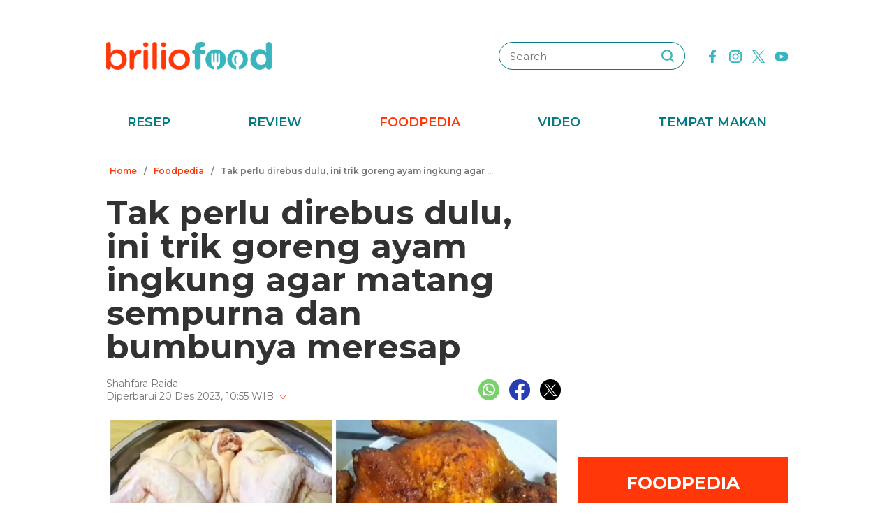

--- FILE ---
content_type: text/html; charset=UTF-8
request_url: https://www.briliofood.net/foodpedia/tak-perlu-direbus-dulu-ini-trik-goreng-ayam-ingkung-agar-matang-sempurna-dan-bumbunya-meresap-231220c/menarik-ditiru-nih-231220s.html
body_size: 25480
content:
<!DOCTYPE html><html lang="en"><head><meta charset="utf-8"><meta http-equiv="cache-control" content="public, no-transform" /><meta http-equiv="X-UA-Compatible" content="IE=edge,chrome=1" /><meta name="viewport" content="width=device-width, initial-scale=1, shrink-to-fit=no"><meta name="apple-mobile-web-app-capable" content="yes" /><link rel="preconnect" href="https://fonts.gstatic.com"><link rel="stylesheet"
href="https://fonts.googleapis.com/css2?family=Montserrat:ital,wght@0,100;0,200;0,300;0,400;0,500;0,600;0,700;0,800;0,900;1,100;1,200;1,300;1,400;1,500;1,600;1,700;1,800;1,900&display=swap"
media="print" onload="this.media='all'" /><meta name="robots" content="max-image-preview:large"><link rel="preconnect" href="https://cdn-brilio-net.akamaized.net" crossorigin><link rel="preload" fetchpriority="high" as="image" href="https://cdn-brilio-net.akamaized.net//news/2023/12/20/270467/paging/657xauto-menarik-ditiru-nih-231220s.jpg" type="image/jpeg"><meta name="description" content="Ayam ingkung sebenarnya dapat dimasak dengan berbagai cara." /><meta name="keywords" content="ayam, ingkung, sebenarnya, dapat, dimasak, dengan, berbagai, cara" /><meta http-equiv="Expires" content="Sun, 18 Jan 26 17:49:26 +0700" /><meta http-equiv="last-modified" content="Wed,20 Dec 2023 12:01:00 UTC" /><meta name="viewport" content="width=device-width, initial-scale=1"><meta name="author" content="briliofood.net"><!--SOCMED PROPERTY FB--><meta property="fb:admins" content="1560920678" /><meta property="fb:admins" content="1225533149" /><meta property="fb:admins" content="1504374378" /><meta property="fb:admins" content="550628397" /><meta property="fb:pages" content="428776483846251" /><meta property="fb:app_id" content="834884736607990" /><meta property="og:title" content="Tak perlu direbus dulu, ini trik goreng ayam ingkung agar matang sempurna dan bumbunya meresap" /><meta property="og:site_name" content="briliofood.net" /><meta property="og:url" content="https://www.briliofood.net/foodpedia/tak-perlu-direbus-dulu-ini-trik-goreng-ayam-ingkung-agar-matang-sempurna-dan-bumbunya-meresap-231220c.html" /><meta property="og:description" content="Ayam ingkung sebenarnya dapat dimasak dengan berbagai cara." /><meta property="og:type" content="article" /><meta property="og:image" content="https://cdn-brilio-net.akamaized.net//news/2023/12/20/270467/paging/657xauto-menarik-ditiru-nih-231220s.jpg" /><meta property="og:image:secure_url" content="https://cdn-brilio-net.akamaized.net//news/2023/12/20/270467/paging/657xauto-menarik-ditiru-nih-231220s.jpg" /><meta property="og:image:type" content="image/png" /><meta property="og:image:width" content="750" /><meta property="og:image:height" content="420" /><meta property="dable:item_id" content="270467"><meta property="article:section" content="Hits"><meta property="og:updated_time" content="2023-12-20T10:55:38+07:00"><meta property="article:modified_time" content="2023-12-20T10:55:38+07:00"><meta property="article:published_time" content="2023-12-20T19:01:00+07:00"><!--SOCMED PROPERTY TWITTER--><meta name="twitter:title" content="Tak perlu direbus dulu, ini trik goreng ayam ingkung agar matang sempurna dan bumbunya meresap" /><meta name="twitter:description" content="Ayam ingkung sebenarnya dapat dimasak dengan berbagai cara." /><meta name="twitter:image" content="https://cdn-brilio-net.akamaized.net//news/2023/12/20/270467/paging/657xauto-menarik-ditiru-nih-231220s.jpg" /><meta name="twitter:card" content="summary_large_image"><meta name="twitter:site" content="@BrilioFood"><meta name="twitter:creator" content="@BrilioFood"><meta name="twitter:domain" content="https://twitter.com/BrilioFood"><link rel="icon" href="https://cdn-brilio-net.akamaized.net/production-assets/brilicious/m/img/briliofood-favicon-v1.ico" type="image/png"><link rel="shortcut icon" href="https://cdn-brilio-net.akamaized.net/production-assets/brilicious/m/img/briliofood-favicon-v1.ico" type="image/png"><meta name="dailymotion-domain-verification" content="dmlx0agqjjtui0xcu" /><title>
Tak perlu direbus dulu, ini trik goreng ayam ingkung agar matang sempurna dan bumbunya meresap
</title><link rel="amphtml" href="https://www.briliofood.net/amp/foodpedia/tak-perlu-direbus-dulu-ini-trik-goreng-ayam-ingkung-agar-matang-sempurna-dan-bumbunya-meresap-231220c.html"><link rel="canonical" href="https://www.briliofood.net/foodpedia/tak-perlu-direbus-dulu-ini-trik-goreng-ayam-ingkung-agar-matang-sempurna-dan-bumbunya-meresap-231220c.html" />

<script type="text/javascript">
        window.kly = {};
        window.kly.env = "production";
        window.kly.baseAssetsUrl = "";
        window.kly.gtm = {
            "adblockExists": "no",
            "articleId": "270467",
            "articleTitle": "Tak perlu direbus dulu, ini trik goreng ayam ingkung agar matang sempurna dan bumbunya meresap",
            "category": "ReadPage",
            "editors": "Nur Luthfiana Hardian",
            "editorialType": "editorial",
            "embedVideo": "",
            "pageTitle": "Tak perlu direbus dulu, ini trik goreng ayam ingkung agar matang sempurna dan bumbunya meresap",
            "publicationDate": "2023-12-20",
            "publicationTime": "19:01:00",
            "subCategory": "Foodpedia",
            "subSubCategory": "",
            "subsubSubCategory": "",
            "tag": "Ayam Goreng|Trik Menggoreng|Cara Memasak|Trik Memasak|Food Trends|Food Hack",
            "authors": {
                "type": "authors",
                "names": "Shahfara Raida"
            },
            "numberOfWords": "685",
            "enabled": true,
            "log": false,
            "imageCreation": false,
            "type": "TextTypeArticle",
            "videos": "",
            "partner": "",
            "isSEO": false,
            "content_ai": "0",
            "contibutors": "",
            "reporters": "Shahfara Raida",
            "photographers": ""
        };
        window.kly.platform = "Desktop";
        window.kly.pageType = "ReadPage";
        window.kly.channel = {
            "id": "368",
            "name": "Hits",
            "full_slug": "hits"
        };
        window.kly.category = {
            "id": "368",
            "name": "Hits",
            "full_slug": "hits"
        };
        window.kly.article = {
            "id": "270467",
            "title": "Tak perlu direbus dulu, ini trik goreng ayam ingkung agar matang sempurna dan bumbunya meresap",
            "type": "TextTypeArticle",
            "shortDescription": "Ayam ingkung sebenarnya dapat dimasak dengan berbagai cara.",
            "keywords": "ayam, ingkung, sebenarnya, dapat, dimasak, dengan, berbagai, cara",
            "isAdvertorial": false,
            "isMultipage": true,
            "multiPageCount": 1,
            "multipageType": "paging",
            "isAdultContent": false,
            "verifyAge": false,
            "publishDate": "2023-12-20 19:01:00"
        };
        window.kly.site = 'briliofood';
        window.kly.related_system = 'tag';

    </script>

<link rel="alternate" type="application/rss+xml"
href="https://www.briliofood.net/feed/foodpedia"><!-- Start of JSON for Linked Data -->
<script type="application/ld+json">
        [{
                "@context": "https:\/\/schema.org",
                "@type": "Organization",
                "name": "Briliofood.net",
                "logo": "https:\/\/cdn-brilio-net.akamaized.net\/production-assets\/brilicious\/www\/v41\/img\/logo.png",
                "url": "https:\/\/www.briliofood.net\/",
                "sameAs": [
                    "https:\/\/www.twitter.com\/BrilioFood\/",
                    "https:\/\/www.youtube.com\/channel\/UCnDCsGHihmdRO4SHHcmMLtQ",
                    "https:\/\/www.facebook.com\/BrilioFood\/",
                    "https:\/\/www.instagram.com\/briliofood\/"
                ]
            }
                                    ,{
                "@context": "https:\/\/schema.org",
                "@type": "WebPage",
                "headline": "Tak perlu direbus dulu, ini trik goreng ayam ingkung agar matang sempurna dan bumbunya meresap",
                "url": "https:\/\/www.briliofood.net\/foodpedia\/tak-perlu-direbus-dulu-ini-trik-goreng-ayam-ingkung-agar-matang-sempurna-dan-bumbunya-meresap-231220c.html",
                "datePublished": "2023-12-20T19:01:00+07:00",
                "image": "https://cdn-brilio-net.akamaized.net/news/2023/12/20/270467/750xauto-tak-perlu-direbus-dulu-ini-trik-goreng-ayam-ingkung-agar-matang-sempurna-dan-bumbunya-meresap-231220c.jpg",
                "thumbnailUrl": "https:\/\/cdn-brilio-net.akamaized.net\/news\/2023\/12\/20\/270467\/300x200-tak-perlu-direbus-dulu-ini-trik-goreng-ayam-ingkung-agar-matang-sempurna-dan-bumbunya-meresap-231220c.jpg",
                "description": "Ayam ingkung sebenarnya dapat dimasak dengan berbagai cara."
                                                                                                        , "relatedLink": [
                                                                                            "https:\/\/www.briliofood.net\/foodpedia\/bukan-tepung-beras-ini-trik-racik-adonan-pisang-goreng-renyah-dan-tak-berminyak-pakai-2-bahan-tambaha-231219g.html",                                                                                            "https:\/\/www.briliofood.net\/foodpedia\/tak-perlu-direbus-dulu-ini-trik-goreng-ceker-ayam-agar-makin-empuk-renyah-dan-bebas-lendir-2312192.html",                                                                                            "https:\/\/www.briliofood.net\/foodpedia\/tanpa-direndam-air-es-ini-trik-goreng-singkong-agar-semakin-merekah-dan-bumbu-meresap-sempurna-2312155.html",                                                                                            "https:\/\/www.briliofood.net\/foodpedia\/bukan-dibalut-tepung-ini-trik-goreng-bawang-merah-agar-renyah-tak-berminyak-dan-antigosong-231211d.html",                                                                                            "https:\/\/www.briliofood.net\/foodpedia\/cara-bikin-jamur-krispi-semakin-renyah-dan-tak-lembek-seharian-meski-tanpa-telur-dan-baking-soda-231206m.html",                                                                                            "https:\/\/www.briliofood.net\/foodpedia\/wanita-ini-goreng-telur-beku-mentah-jadi-egg-tempura-ala-anime-hasilnya-bikin-ngelus-dada-2311299.html"                                                        ]
                                                                        },
            {
                "@context": "https:\/\/schema.org",
                "@type": "NewsArticle",
                "mainEntityOfPage": "https:\/\/www.briliofood.net\/foodpedia\/tak-perlu-direbus-dulu-ini-trik-goreng-ayam-ingkung-agar-matang-sempurna-dan-bumbunya-meresap-231220c.html",
                "headline": "Tak perlu direbus dulu, ini trik goreng ayam ingkung agar matang sempurna dan bumbunya meresap",
                "description": "Ayam ingkung sebenarnya dapat dimasak dengan berbagai cara.",
                "url": "https:\/\/www.briliofood.net\/foodpedia\/tak-perlu-direbus-dulu-ini-trik-goreng-ayam-ingkung-agar-matang-sempurna-dan-bumbunya-meresap-231220c.html",
                "thumbnailUrl": "https:\/\/cdn-brilio-net.akamaized.net\/news\/2023\/12\/20\/270467\/300x200-tak-perlu-direbus-dulu-ini-trik-goreng-ayam-ingkung-agar-matang-sempurna-dan-bumbunya-meresap-231220c.jpg",
                "dateCreated": "2023-12-20T03:55:38+07:00",
                "datePublished": "2023-12-20T19:01:00+07:00",
                "dateModified": "2023-12-20T10:55:38+07:00",
                "articleSection": "foodpedia",
                "articleBody": "Pertama, siapkan wadah untuk meletakkan ayam ingkung terlebih dahulu. Kemudian, campurkan ayam dengan bahan-bahan seperti bawang putih bubuk, garam, kaldu jamur, lada bubuk, cabai bubuk, dan tepung maizena. Kalau tak ingin menggunakan bumbu-bumbu tersebut, kamu bisa mengkreasikannya sesuai selera, lho. Terakhir, tinggal tuangkan secukupnya susu full cream pada ayam ingkung tersebut. Susu ini diketahui bisa membantu bumbu-bumbu meresap dan tekstur daging ayam jadi lebih lembut meskipun tak direbus, lho. Kemudian, aduk rata semua bahan dan marinasi ayam di dalam kulkas.",
                "keywords": [
                                            
                        "Ayam Goreng"
                                            ,
                        "Trik Menggoreng"
                                            ,
                        "Cara Memasak"
                                            ,
                        "Trik Memasak"
                                            ,
                        "Food Trends"
                                            ,
                        "Food Hack"
                                    ],
                "creator": [{
                    "@type": "Person",
                    "name": "Shahfara Raida"
                }],
                "author": [{
                    "@type": "Person",
                    "name": "Shahfara Raida"
                }],
                "image": {
                    "@type": "ImageObject",
                    "url": "https:\/\/cdn-brilio-net.akamaized.net\/news\/2023\/12\/20\/270467\/300x200-tak-perlu-direbus-dulu-ini-trik-goreng-ayam-ingkung-agar-matang-sempurna-dan-bumbunya-meresap-231220c.jpg",
                    "width": {
                        "@type": "Distance",
                        "name": "300 px"
                    },
                    "height": {
                        "@type": "Distance",
                        "name": "200 px"
                    }
                },
                "publisher": {
                    "@type": "Organization",
                    "name": "Briliofood.net",
                    "url": "http:\/\/www.briliofood.net\/",
                    "logo": {
                        "@type": "ImageObject",
                        "url": "https:\/\/cdn-brilio-net.akamaized.net\/production-assets\/brilicious\/www\/v41\/img\/logo.png",
                        "width": {
                            "@type": "Distance",
                            "name": "310 px"
                        },
                        "height": {
                            "@type": "Distance",
                            "name": "52 px"
                        }
                    }
                }
            },
            {
                "@context": "https:\/\/schema.org",
                "@type": "Person",
                "name": "Shahfara Raida"
            },
            {
                "@context": "https:\/\/schema.org",
                "@type": "BreadcrumbList",
                "itemListElement": [{
                        "@type": "ListItem",
                        "position": 1,
                        "item": {
                            "@id": "https:\/\/www.briliofood.net",
                            "name": "Home"
                        }
                    },
                    {
                        "@type": "ListItem",
                        "position": 2,
                        "item": {
                            "@id": "https:\/\/www.briliofood.net\/foodpedia",
                            "name": "Foodpedia"
                        }
                    },
                    {
                        "@type": "ListItem",
                        "position": 3,
                        "item": {
                            "@id": "https:\/\/www.briliofood.net\/foodpedia\/tak-perlu-direbus-dulu-ini-trik-goreng-ayam-ingkung-agar-matang-sempurna-dan-bumbunya-meresap-231220c.html",
                            "name": "Tak perlu direbus dulu, ini trik goreng ayam ingkung agar matang sempurna dan bumbunya meresap"
                        }
                    }
                ]
            }
                    ]
    </script>
<!-- End of JSON for Linked Data --><!-- KLY core CSS --><link rel="stylesheet" href="https://cdn-brilio-net.akamaized.net/production-assets/brilicious/www/v41/css/utilities/animate.e955e9b8952e81959934.css" media="print"
onload="this.media='all'" /><link rel="stylesheet" href="https://cdn-brilio-net.akamaized.net/production-assets/brilicious/www/v41/css/utilities/jquery.fancybox.min.css" media="print"
onload="this.media='all'" /><link rel="stylesheet" href="https://cdn-brilio-net.akamaized.net/production-assets/brilicious/www/v41/css/utilities/swiper-bundle.min.css" media="print"
onload="this.media='all'" /><link rel="stylesheet" href="https://cdn-brilio-net.akamaized.net/production-assets/brilicious/www/v41/css/main.c6255ad09c435421c534.css" /><link rel="stylesheet" href="https://cdn-brilio-net.akamaized.net/production-assets/brilicious/www/v41/css/utilities/components.388c6a12992fa4ba4afa.css"
media="print" onload="this.media='all'" />

<script defer type="text/javascript" src="https://cdn-brilio-net.akamaized.net/production-assets/brilicious/m/v41/js/aos.min.js"></script><script>
        window.dataLayer = window.dataLayer || [];
    </script>

<!-- Google Tag Manager -->
<script>
        (function(w, d, s, l, i) {
            w[l] = w[l] || [];
            w[l].push({
                'gtm.start': new Date().getTime(),
                event: 'gtm.js'
            });
            var f = d.getElementsByTagName(s)[0],
                j = d.createElement(s),
                dl = l != 'dataLayer' ? '&l=' + l : '';
            j.async = true;
            j.src =
                'https://www.googletagmanager.com/gtm.js?id=' + i + dl;
            f.parentNode.insertBefore(j, f);
        })(window, document, 'script', 'dataLayer', 'GTM-TRLDW7X');
    </script>
<!-- End Google Tag Manager -->

<script type="text/javascript">
        var rel_img_url = 'https://cdn-brilio-net.akamaized.net/static/www/assets/brilicious/images/';
    </script><script async src="https://cdn-brilio-net.akamaized.net/static/www/assets/brilicious/js/img_notfound.js"></script>

<!-- DFP -->
<style>#div-gpt-ad-1513147375747-0>div>iframe{display:none}#div-gpt-ad-1535354145451-0>div>iframe{margin-bottom:0}</style><script async="async" src="https://www.googletagservices.com/tag/js/gpt.js"></script><script>
        var googletag = googletag || {};
        googletag.cmd = googletag.cmd || [];
    </script>

<!-- Start Prebid Solution Partner OpenX -->
<script type="text/javascript" async src="https://prebid.openx.net/ox/cdn/brilio/prebid.brilio.js"></script>
<!-- End Prebid Solution Partner OpenX --><!-- Affinity HVR Invocation Code //-->
<script type="text/javascript">
        (function() {
            var o = 'script',
                s = top.document,
                a = s.createElement(o),
                m = s.getElementsByTagName(o)[0],
                d = new Date();
            a.async = 1;
            a.src = 'https://hbs.ph.affinity.com/v5/briliofood.net/index.php?t=' + d.getDate() + d.getMonth() + d
                .getHours();
            m.parentNode.insertBefore(a, m)
        })()
    </script><script async src="//asset.fwcdn3.com/js/fwn.js"></script><script async src="//asset.fwcdn3.com/js/storyblock.js" type="text/javascript"></script><style>
        .detailbox,.foodpediatitle{position:relative}.detail em,.foodpediatitle{text-align:center}.sosmed{display:flex;justify-content:flex-end;margin-right:-7px}.sosmed li{padding:0 7px}.sosmed li a img{width:30px}.title-page{font-size:48px;line-height:1;margin-bottom:20px}.column{display:flex;margin-bottom:53px}.columnleft{flex:1;min-width:0}.columnright{flex:0 0 300px;margin-left:25px}.columnright .sectionbox,.detail p:last-child{margin-bottom:0}.breadcrumb{display:flex;margin-bottom:20px}.breadcrumb li{padding:0 5px;font-weight:600;font-size:12px;line-height:2.5;color:#767676;height:30px;white-space:nowrap;max-width:42%;overflow:hidden;text-overflow:ellipsis}.breadcrumb li a{color:var(--color-primary-dark)}.detail{padding-bottom:25px}.detail .date{color:#767676}.detail .copyright{font-size:14px;color:#767676;display:block;margin-top:15px;margin-bottom:40px;text-align:center}.detail p{font-size:16px;line-height:2.2;margin-bottom:30px}.detail .banner--showcase,.detail h2{margin-bottom:20px}.detail h2{font-size:28px}.foodpedia{padding-top:30px}.foodpediatitle{color:var(--color-white);font-size:25px;background-color:var(--color-primary-dark);padding:20px 0;margin-bottom:16px}.foodpediatitle:before{content:"";position:absolute;left:0;right:0;bottom:-12px;margin:auto;width:0;height:0;border-style:solid;border-width:12px 11px 0;border-color:var(--color-primary-dark) transparent transparent transparent}.foodpediablock{display:flex;flex-wrap:wrap}.foodpediablock li{margin-bottom:25px}.foodpediablock li:first-child{flex:0 0 100%}.foodpediablock li:first-child .item{flex-direction:column}.foodpediablock li:first-child .itemimg{flex:0 0 100%;margin-right:0}.foodpediablock li:first-child .itemdescription{padding-top:17px}.foodpediablock li:first-child .title{font-size:20px}.foodpedia .item{display:flex}.foodpedia .itemdescription{padding-top:0;display:flex;align-items:center}.foodpedia .itemimg{flex:0 0 112px;margin-right:18px}.foodpedia .item__figure{padding-bottom:75%}.foodpedia .title{font-size:14px;font-weight:600;line-height:1.5}
    </style><script async src="https://rtbcdn.andbeyond.media/prod-global-526698.js"></script>
<!-- Start Card DFP Javascript -->
<script>
        String.prototype.klyFiltering = function(delimiter) {
            return this.trim().split(delimiter).map(function(t) {
                return t.trim().toLowerCase()
            }).filter(x => x != "");
        };
        window.GAMLibrary = {};
        window.GAMLibrary = {
            gamShowcase1: '/36504930/brilio.net/desktop/WWW.BRILIOFOOD.NET/SHOWCASE_1',
            gamShowcase2: '/36504930/brilio.net/desktop/WWW.BRILIOFOOD.NET/SHOWCASE_2',
            gamShowcase3: '/36504930/brilio.net/desktop/WWW.BRILIOFOOD.NET/SHOWCASE_3',
            gamHalfpage: '/36504930/brilio.net/desktop/WWW.BRILIOFOOD.NET/HALFPAGE',
            gamLeaderboard: '/36504930/brilio.net/desktop/WWW.BRILIOFOOD.NET/LEADERBOARD',
            gamMidArticle: '/36504930/brilio.net/desktop/WWW.BRILIOFOOD.NET/SHOWCASE_MIDDLE_ARTICLE',
            gamMasthead: '/36504930/brilio.net/desktop/WWW.BRILIOFOOD.NET/MASTHEAD',
            gamInterstitial: '/36504930/brilio.net/desktop/WWW.BRILIOFOOD.NET/INTERSTITIAL',
            gamFloatingBanner: '/36504930/brilio.net/desktop/WWW.BRILIOFOOD.NET/FLOATING_BANNER',
            gamNativeMiddle: '/36504930/brilio.net/desktop/WWW.BRILIOFOOD.NET/NATIVE_MIDDLE',
            gamNativeUnder: '/36504930/brilio.net/desktop/WWW.BRILIOFOOD.NET/NATIVE_UNDER',
            gamVideoPlayer: '/36504930/brilio.net/desktop/WWW.BRILIOFOOD.NET/VIDEO_PLAYER',
            gamRmb: '/36504930/brilio.net/desktop/WWW.BRILIOFOOD.NET/RMB',
            documentMeta: function(metaName) {
                var metaResult = '';
                var metas = document.getElementsByTagName('meta');
                if (metas) {
                    for (var x = 0, y = metas.length; x < y; x++) {
                        if (metas[x].name.toLowerCase() == metaName) {
                            metaResult += metas[x].content;
                        }
                    }
                }
                return metaResult != '' ? metaResult : '';
            },
            brandSafetyChecker: function() {
                var _klyObject = typeof window.kly !== 'undefined' ? window.kly : window.kmklabs,
                    _articlePages = _klyObject && _klyObject.article,
                    _isAdultContent = _articlePages && _articlePages.isAdultContent,
                    isMatcont = "0",
                    isViolateBrandSafety = "0",
                    //POPULATE META DATA
                    bsKeyword = [],
                    dfp_pageTitle = _articlePages && _articlePages.title.klyFiltering(' '),
                    dfp_titles = (typeof dfp_pageTitle !== 'undefined') ? dfp_pageTitle : '',
                    dfp_keyword = this.documentMeta("keywords"),
                    dfp_desc = this.documentMeta("description"),
                    tagForAds = _klyObject.gtm.tag.replace(/[^A-Za-z0-9|\- ]/ig, "").klyFiltering("|");
                const bsKeywordList = {
                    'adult': ['adegan erotis', 'adegan seks', 'aduhai', 'adult', 'affair', 'air mani',
                        'alat bantu seks', 'alat kelamin', 'alat kontrasepsi', 'alat vital pria', 'alergi',
                        'anal', 'anatomi vagina', 'anjeng', 'anjing', 'anjlng', 'anjrit', 'anus', 'anying',
                        'apa itu kondom', 'artis indonesia bugil', 'artis porno', 'ass', 'asu',
                        'ayam hitam', 'babi', 'bahaya masturbasi', 'bajingan', 'bandar ceme', 'bangsat',
                        'bdsm', 'bego', 'belahan', 'bentuk kelamin', 'bentuk payudara', 'bercinta',
                        'bercinta saat hamil', 'bergairah', 'berhubungan intim', 'berhubungan seks',
                        'berhubungan seksual', 'bersetubuh', 'bikini', 'bintang film porno',
                        'bintang porno', 'biseksual', 'bitch', 'bocah sd foto mesum', 'body shaming',
                        'bokne', 'bokong', 'bom surabaya 2018', 'boneka seks', 'boob', 'bra', 'bugil',
                        'bullshit', 'bulshit', 'bulu kemaluan', 'bunuh diri', 'cabul',
                        'cara berhubungan intim', 'cara membuat suami bergairah', 'cara memperbesar penis',
                        'cara mengatasi ejakulasi dini', 'cara seksual', 'celana', 'cemani', 'cemen',
                        'chat firza-rizieq', 'ciuman', 'cleavage', 'cock', 'cok', 'cukur bulu kemaluan',
                        'cum', 'dada', 'death', 'dewasa', 'di bawah umur', 'dick', 'dildo', 'diremas',
                        'disfungsi ereksi', 'doggie', 'doll', 'drunk', 'ejakulasi', 'ejakulasi dini',
                        'ejakulasi wanita', 'eksotik', 'elo', 'entot', 'ereksi', 'erotic', 'erotis', 'ewe',
                        'exotic', 'fakta seks', 'fase menstruasi', 'fenomena kelainan seksual', 'fetish',
                        'film dewasa', 'film porno', 'foreplay', 'foto berhubungan intim', 'foto intim',
                        'foto telanjang', 'fuck', 'gairah', 'gairah seks', 'gairah seksual', 'gangbang',
                        'gangguan jiwa', 'gangguan seks', 'ganguan jiwa', 'ganguan seksual', 'ganja', 'gay',
                        'gaya bercinta', 'gaya bercinta dalam islam', 'gaya bercinta yang disukai pria',
                        'gaya seks', 'gejala penyakit', 'gemar368', 'germo', 'goblok', 'gue', 'gwe',
                        'hardcore', 'hasrat seksual', 'henceut', 'hindu', 'hitam mafia', 'homoseks',
                        'horny', 'hot', 'hubungan', 'hubungan intim', 'hubungan seksual', 'ibu hamil',
                        'implan payudara', 'industri film porno', 'intim', 'itil', 'jancok', 'jancuk',
                        'jenis alat kontrasepsi', 'jerawat', 'jual beli sperma', 'kacau', 'kakek cabul',
                        'kamasutra', 'kanibal', 'kanibalisme', 'kanker payudara', 'kapalan',
                        'kasus asusila', 'kebencian', 'kecanduan seks', 'kehidupan seks',
                        'kekerasan seksual', 'kelainan seks', 'kelamin', 'kelamin wanita', 'kemaluan',
                        'kemaluan wanita', 'kencing', 'keperawanan', 'keriting',
                        'kesehatan kulit dan kelamin', 'kesehatan payudara', 'kesehatan penis',
                        'kesehatan reproduksi', 'kesehatan wanita', 'khusus deewasa', 'kimpet',
                        'kisah perselingkuhan', 'kiss', 'klitoris', 'komunitas swinger', 'kondom',
                        'kondom pria', 'kontol', 'kontolnya', 'kontrasepsi', 'kontroversi hukuman mati',
                        'kontroversi lgbt', 'kotor', 'kotoran', 'kristen', 'kumuh', 'kursi tantra seks',
                        'legalisasi ganja', 'lemari es', 'lendir', 'lesbian', 'lgbt', 'libido', 'lingerie',
                        'lolita', 'lonte', 'm3m3k', 'mabuk', 'mahasiswi', 'mainan dewasa',
                        'mainan perangsang gairah', 'makanan berbahaya', 'makanan sehat', 'masa subur pria',
                        'masturbasi', 'matcont', 'mature', 'meki', 'melakukan hubungan intim', 'memek',
                        'memerkosa', 'mencukur bulu kemaluan', 'menggairahkan', 'menggoda', 'mengupas',
                        'menstruasi', 'menyiangi', 'meraba-raba', 'mesra', 'mesum', 'mimpi seks',
                        'mimpi telanjang', 'miss-v', 'mitos seks', 'model hot', 'model seksi', 'monyet',
                        'mr-p', 'mucikari siswi smp', 'nakal', 'naked', 'naughty', 'ngentot', 'ngewe',
                        'nipple', 'nipples', 'nonok', 'nude', 'obat ejakulasi dini', 'obat kuat',
                        'obat pembesar', 'obat pembesar penis terbaik', 'onani', 'oral', 'oral seks',
                        'organ', 'organ intim wanita', 'orgasme', 'orgasme wanita', 'overdose', 'overdosis',
                        'paha', 'pakistan', 'pamer', 'pantat', 'panties', 'payudara', 'payudara kecil',
                        'payudara wanita', 'pelacur', 'pelecehan', 'pelecehan seksual', 'pembesar penis',
                        'pembunuh', 'pembunuhan', 'pemerkosaan', 'pemerkosaan anak', 'pemuda', 'pencabulan',
                        'penetrasi', 'penetratif', 'pengetahuan seks', 'pengobatan alternatif', 'penis',
                        'penis bengkok', 'penis besar', 'penis kecil', 'penis pria', 'penyakit sipilis',
                        'penyakit vagina', 'penyimpangan seks', 'perawan', 'perawatan vagina', 'perbudakan',
                        'perek', 'perguruan tinggi', 'perkosa', 'perkosaan', 'permen', 'perselingkuhan',
                        'piss', 'play boy', 'pole', 'porn', 'porno', 'pornoaksi', 'pornografi',
                        'posisi bercinta', 'posisi hubungan intim suami istri menurut islam', 'posisi seks',
                        'posisi seksual', 'pria dewasa', 'pria idaman', 'prostitusi', 'provokatif',
                        'pukang', 'puki', 'puting', 'puting payudara', 'putting', 'radikal', 'raksasa',
                        'rangsang payudara', 'ranjang', 'rasis', 'rasisme', 'razia pasangan mesum', 'rokok',
                        'rudapaksa', 'rumah bordil', 'sbobet', 'seks', 'seks bebas', 'seks dalam islam',
                        'seks dan agama', 'seks dan kriminal', 'seks dan pasutri', 'seks oral',
                        'seks pria dan wanita', 'seks toy', 'seksi', 'seksual',
                        'seksual lelaki dan perempuan', 'seksualitas', 'seksualitas pria',
                        'seksualitas wanita', 'semen', 'sensual', 'seronok', 'sex', 'sex toy', 'sexy',
                        'shit', 'siklus menstruasi', 'situs poker terpercaya', 'situs porno', 'skandal',
                        'sperma', 'stres dan depresi', 'strip', 'striptease', 'striptis', 'suicide',
                        'sundulan', 'swinger', 'syur', 'tai', 'taik', 'tamparan', 'tante seksi',
                        'taruhan online', 'telanjang', 'telentang', 'terangsang', 'teroris', 'terorisme',
                        'tes keperawanan', 'test pack', 'testis', 'tiduri', 'tips bercinta', 'tips seks',
                        'titik rangsang', 'titit', 'toket', 'tolol', 'topless', 'toys', 'ujian',
                        'ukuran normal penis', 'ukuran penis', 'ukuran penis normal',
                        'ukuran penis orang indonesia', 'ukuran vagina', 'vagina', 'vagina gatal',
                        'vagina wanita', 'vakum pembesar penis', 'viagra', 'vibrator',
                        'video bercinta dengan pasangan', 'video porno', 'video seks', 'virus corona',
                        'vital', 'wanita telanjang', 'waria', 'woman on top', 'xxx', 'xxxx online'
                    ],
                    'war_politics': ['ahed tamimi', 'ahok gugat cerai veronica tan', 'aliran sesat', 'anarkis',
                        'anarkisme suporter sepakbola', 'begal motor', 'bentrok suporter', 'bentrokan',
                        'bentrokan warga', 'berita hoax', 'capres jokowi', 'capres prabowo', 'fanatik',
                        'ferdy sambo', 'fpi', 'g30s', 'invasi rusia', 'jemaah ansharut daulah',
                        'kebohongan ratna sarumpaet', 'kediktatoran arab saudi', 'kekerasan pada wartawan',
                        'killing', 'kisah mualaf', 'koalisi jokowi', 'koalisi pilpres 2019',
                        'koalisi prabowo', 'konflik palestina israel', 'konflik palestina-israel',
                        'konflik rusia ukraina', 'konflik suriah', 'lia eden', 'luwu timur', 'nato',
                        'penembakan', 'penganiayaan', 'pengawal', 'pengeroyokan', 'penistaan agama',
                        'perang', 'perang di ukraina', 'perang dunia', 'perang dunia 3', 'perang rusia',
                        'peristiwa', 'pilpres 2019', 'polisi', 'prabowo subianto', 'prabowo-sandiaga',
                        'presiden rusia', 'presiden ukraina', 'propaganda rusia', 'ratna sarumpaet',
                        'rokok elektrik', 'rusia', 'rusia dan ukraina', 'rusia serang ukraina',
                        'senjata rusia', 'serang ukraina', 'serangan', 'suporter tewas', 'taliban',
                        'tentara', 'ternyata hoax', 'ujaran kebencian', 'ukraina', 'vladimir putin', 'tni',
                        'jenderal', 'korupsi', 'politik', 'politikus', 'kpk', 'kkb', 'penjajah', 'berduka'
                    ],
                    'drugs_tobacco_alcohol': ['adiktif', 'akibat merokok', 'alcohol', 'alkohol',
                        'artis narkoba', 'asap rokok', 'bahaya berhenti merokok', 'bahaya merokok',
                        'bahaya narkoba', 'bahaya rokok', 'bahaya rokok elektrik', 'berhenti merokok',
                        'bnn', 'cancer', 'candy', 'cara berhenti merokok', 'cbd',
                        'ciri ciri pengguna narkoba', 'dampak merokok', 'djarum', 'drugs',
                        'efek berhenti merokok', 'ganja', 'hash', 'impotensi', 'jantung', 'jenis alkohol',
                        'jenis alkohol dalam minuman keras', 'jenis jenis narkoba', 'jenis narkotika',
                        'kanker', 'kartel narkoa', 'kasus narkoba', 'kecanduan', 'kesehatan paru',
                        'larangan merokok', 'mafia narkoba', 'manfaat berhenti merokok', 'merokok',
                        'minuman beralkohol', 'minuman keras', 'narkoba', 'narkoba artis',
                        'obat psikotropika', 'overdosis', 'pelanggaran', 'penyalahgunaan narkoba',
                        'penyeludupan narkoba', 'perokok', 'pot', 'pppa', 'rehabilitasi narkoba',
                        'remaja narkoba', 'rokok', 'rokok elektrik', 'ruu minuman beralkohol', 'sabu',
                        'selebriti narkoba', 'sidang narkoba', 'stroke', 'tablet', 'tembakau',
                        'tips berhenti merokok'
                    ],
                    'disaster': ['10 macam pencemaran lingkungan', 'autopsi', 'bahaya pencemaran udara',
                        'bahaya polusi', 'belasungkawa', 'bencana', 'bencana besar', 'bola', 'bom',
                        'bom atom', 'bom bali', 'bom bunuh diri', 'bom gereja', 'bom meledak', 'bom nuklir',
                        'bom panci', 'bom sarinah', 'bom seks', 'bunuh orang',
                        'cara mencegah global warming', 'cara mencegah pemanasan global',
                        'cara mengatasi pemanasan global',
                        'cara mengatasi pemanasan global sebagai pelajar',
                        'cara mengatasi pencemaran udara', 'climate change', 'contoh pencemaran lingkungan',
                        'dampak pencemaran lingkungan', 'dampak pencemaran udara', 'darurat bencana',
                        'dilaporkan tewas', 'dimakamkan', 'dinyatakan meninggal', 'dipastikan tewas',
                        'ditemukan mati', 'ditemukan tewas', 'efek rumah kaca', 'efek rumah kaca adalah',
                        'fenomena alam', 'gas', 'gas rumah kaca', 'gempa donggala', 'gempa palu',
                        'gempa sulawesi tengah', 'global warming', 'global warming adalah',
                        'hilangkan nyawa', 'hilangnya nyawa', 'identitas korban', 'inalillahi', 'isis',
                        'jasad', 'jasad korban', 'jasadnya', 'jenasah wanita', 'jenazah', 'jenazah pria',
                        'jenazah teridentifikasi', 'jenis pencemaran lingkungan', 'kapal tenggelam',
                        'kapal tenggelam di danau toba', 'kasus penebangan pohon', 'kasus tabrak lari',
                        'keadaan kritis', 'kecelakaan', 'kecelakaan bus', 'kehilangan darah',
                        'kehilangan hidupnya', 'kehilangan nyawa', 'kehilangan nyawanya', 'kematian',
                        'korban', 'korban jiwa', 'korban meninggal', 'korban tewas',
                        'kota paling berpolusi', 'kota paling berpolusi didunia', 'krisis iklim',
                        'kualitas udara', 'ledakan bom', 'liga', 'limbah', 'limbah pabrik',
                        'lion air hilang kontak', 'lion air jatuh', 'lion air jatuh di karawang',
                        'macam pencemaran lingkungan', 'mati', 'mayat', 'mayat korban', 'meledak',
                        'memakan nyawa', 'membakar', 'membunuh', 'membunuh istrinya', 'membunuh mereka',
                        'membunuh suaminya', 'menelan nyawa', 'menemui ajal', 'menewaskan',
                        'menewaskan orang', 'mengalami koma', 'mengamuk', 'mengancam nyawa',
                        'menghembuskan nafas terakhir', 'menimbulkan korban', 'meninggal',
                        'meninggal akibat sakit', 'meninggal dunia', 'menyebabkan kematian',
                        'meregang nyawa', 'meregggut nyawa', 'merenggut jiwa', 'merenggut nyawa', 'modar',
                        'nyawa hilang', 'nyawa melayang', 'nyawa tak tertolong', 'orang mati',
                        'orang tewas', 'pelayat', 'pemakaman', 'pemanasan global',
                        'pemanasan global adalah', 'pembunuhan', 'pembunuhan sadis', 'pencemaran',
                        'pencemaran air', 'pencemaran air bersih', 'pencemaran air laut',
                        'pencemaran limbah', 'pencemaran lingkungan', 'pencemaran minyak',
                        'pencemaran sungai', 'pencemaran sungai brantas', 'pencemaran udara',
                        'penemuan mayat', 'pengertian efek rumah kaca',
                        'pengertian efek rumah kaca menurut para ahli', 'pengertian pemanasan global',
                        'penyakit polusi udara', 'penyakit yang disebabkan oleh polusi udara',
                        'penyebab efek rumah kaca', 'penyebab global warming', 'penyebab kematian',
                        'penyebab kerusakan lingkungan', 'penyebab pemanasan global',
                        'penyebab pemanasan global akibat aktivitas manusia', 'penyebab pencemaran air',
                        'penyebab pencemaran udara', 'penyebab perubahan iklim',
                        'penyebab perubahan iklim global', 'penyebab polusi udara',
                        'penyebab terjadinya efek rumah kaca', 'penyebab terjadinya pemanasan global',
                        'penyebab terjadinya pemanasan global dan efek rumah kaca', 'permintaan maaf',
                        'pertandingan', 'perubahan iklim', 'perubahan iklim global',
                        'pesawat hilang kontak', 'pesawat jatuh', 'petugas penyelamat', 'piala dunia',
                        'pollution', 'polusi', 'polusi jakarta', 'polusi udara', 'polusi udara di jakarta',
                        'polutan', 'renggut nyawa', 'sampah plastik', 'sepak', 'stadion', 'tak bernyawa',
                        'tak sadarkan diri', 'telah meninggal', 'telan nyawa', 'terbunuh', 'terkapar',
                        'teror bom', 'tewas', 'tewaskan', 'tidak bernyawa', 'timnas', 'tim penyelamat',
                        'trauma', 'tsunami palu', 'tutup usia', 'udara bersih', 'udara jakarta', 'wafat',
                        'wanita meninggal', 'won'
                    ],
                    'epidemic_desease': ['corona', 'corona di indonesia', 'covid', 'covid 19', 'covid-19',
                        'doctor', 'dokter', 'health', 'healthy', 'hospital', 'infeksi saluran kencing',
                        'insomnia dan tidur', 'kematian', 'kematian virus', 'kematian wabah', 'kesehatan',
                        'korban terinfeksi', 'korona', 'obesitas', 'odp', 'osteoporosis', 'pdp', 'penyakit',
                        'positif korona', 'rsud', 'rumah sakit', 'sakit pernapasan', 'sedih', 'sehat',
                        'sesak', 'terinfeksi virus corona', 'terjangkit covid-19', 'terkena', 'virus',
                        'virus corona', 'virus korona', 'virus menyerang', 'virus-corona', 'wabah',
                        'wabah corona'
                    ],
                    'religion': ['15lam', 'abu bakar al-baghdadi', 'al quran', 'al-quran', 'buda', 'budha',
                        'ibrahim al-hashimi al-qurayshi,', 'injil', 'isl4m', 'islam', 'ismi aisyah',
                        'jimat', 'kafir', 'katolik', 'muh4mmad', 'muhammad', 'muhammad saw', 'nabi', 'yesus'
                    ],
                    'gambling': ['agen poker', 'agen sbobet', 'bonus deposit', 'bonus refferal',
                        'bonus rollingan', 'cashtree', 'game', 'judi', 'minimal deposit', 'poker',
                        'poker online'
                    ],
                    'parenting': ['anak', 'anak artis', 'anak cerdas', 'anak dan balita', 'anak mandiri',
                        'anak selebritis', 'anak selebritis indonesia', 'arti nama anak', 'arti nama bayi',
                        'artis bercerai', 'artis hamil', 'asi anak', 'ayah', 'baby', 'baby ameena',
                        'baby arsy', 'baby bump', 'baby bump artis', 'baby dan balita', 'baby face',
                        'baby gempi', 'baby leslar', 'baby shower', 'baby shower selebritis', 'baby sitter',
                        'baby spa', 'baby walker', 'babymoon', 'babymoon artis', 'babyologist',
                        'baru lahir', 'bayi', 'bayi 6 bulan', 'bayi artis', 'bayi dan anak', 'bayi kembar',
                        'bayi muntah', 'bayi pilek', 'bayi seleb', 'bayi selebritis',
                        'bayi selebritis indonesia', 'bayi tabung', 'camilan bayi',
                        'cara mengeluarkan dahak pada bayi', 'child', 'children', 'family', 'father',
                        'gaya baby', 'ibu', 'ibu anak', 'induk', 'jadwal makan bayi', 'jam tidur bayi',
                        'kehamilan', 'keibuan', 'kelahiran anak', 'kelahiran bayi', 'keluarga',
                        'keluarga artis', 'keluarga bahagia', 'keluarga dan anak', 'keluarga harmonis',
                        'keluarga penjabat', 'keluarga seleb', 'kesehatan bayi',
                        'kesehatan bayi dan balita', 'kesehatan keluarga', 'kid', 'masalah anak',
                        'mendidik anak', 'menyusui', 'mother', 'mpasi', 'nama anak', 'nama anak islam',
                        'nama anak kristen', 'nama anak laki laki', 'nama anak perempuan',
                        'nama anak sansekerta', 'nama bayi', 'nama bayi islam', 'nama bayi kristen',
                        'nama bayi laki laki', 'nama bayi laki laki unik', 'nama bayi perempuan',
                        'nama bayi perempuan unik', 'nama bayi sansekerta', 'newborn', 'orang tua',
                        'parent', 'parenting', 'pendidikan', 'penyakit bayi', 'penyebab bayi muntah',
                        'perawatan bayi', 'perceraian artis', 'perkembangan janin', 'perlengkapan bayi',
                        'pertumbuhan anak', 'pijat bayi', 'remaja', 'resep mpasi', 'rumah tangga', 'school',
                        'sekolah', 'spa baby', 'tips parenting', 'ucapan kelahiran', 'youth'
                    ]
                };

                /*change this acording to the site page layout*/
                var siteContentObject = document.getElementsByClassName("section__box");
                var siteContentText = "";

                if (siteContentObject.length) {
                    siteContentText = siteContentObject[0].innerText;

                    /*removing BACA JUGA box since it unrelated with main content*/
                    /*change this acording to the site page layout*/
                    var baca_juga_elements = siteContentObject[0].getElementsByClassName("rekomendasi");
                    for (var i in baca_juga_elements) {
                        bacajuga = baca_juga_elements[i].innerText;
                        siteContentText = siteContentText.replace(bacajuga, '');
                    }
                }
                siteContentText = dfp_keyword.concat(dfp_titles, dfp_desc, tagForAds,
                    siteContentText); //.filter(item => item !== undefined);

                /*Iterate for all keyword list category to find match word*/
                for (var bsKey in bsKeywordList) {
                    var subKeywordList = bsKeywordList[bsKey];
                    if (subKeywordList.length > 0) {
                        if (matchString = new RegExp("\\b(" + subKeywordList.join("|") + ")\\b", "ig").exec(
                                siteContentText)) {
                            bsKeyword.push(bsKey);
                        }
                    }
                }

                if (bsKeyword.length > 0) {
                    googletag.pubads().setTargeting("bsKeyword", bsKeyword);
                    /*Temporary preserve the previous brand safety targeting*/
                    googletag.pubads().setTargeting("isMatcont", isMatcont);
                    googletag.pubads().setTargeting("brandsafety", isViolateBrandSafety);
                }
            },
        };

        googletag.cmd.push(function() {
            var tagForAds = (typeof window.kly !== 'undefined') ? kly.gtm.tag.klyFiltering("|") : [];
            var urlPath = document.URL;

            /*SET NEW BRAND SAFETY LOGIC*/
            GAMLibrary.brandSafetyChecker();

            googletag.defineSlot(GAMLibrary.gamShowcase1, [300, 250], 'div-gpt-ad-showcase-1').addService(googletag
                .pubads()).setTargeting("currentUrl", 0);
            googletag.defineSlot(GAMLibrary.gamShowcase2, [300, 250], 'div-gpt-ad-showcase-2').addService(googletag
                .pubads()).setTargeting("currentUrl", 0);
            googletag.defineSlot(GAMLibrary.gamShowcase3, [300, 250], 'div-gpt-ad-showcase-3').addService(googletag
                .pubads());
            googletag.defineSlot(GAMLibrary.gamHalfpage, [300, 600], 'div-gpt-ad-halfpage').addService(googletag
                .pubads());
            googletag.defineSlot(GAMLibrary.gamLeaderboard, [
                [728, 90],
                [970, 90]
            ], 'div-gpt-ad-lb').addService(googletag.pubads());
            googletag.defineSlot(GAMLibrary.gamMidArticle, [300, 250], 'div-gpt-ad-mid-article').addService(
                googletag.pubads());
            googletag.defineOutOfPageSlot(GAMLibrary.gamMasthead, 'div-gpt-ad-masthead').addService(googletag
                .pubads()).setTargeting("currentUrl", 0);
            googletag.defineOutOfPageSlot(GAMLibrary.gamFloatingBanner, 'div-gpt-ad-desktop-floating-banner')
                .addService(googletag.pubads());
            if (window.kly.pageType == 'ReadPage') {
                googletag.defineOutOfPageSlot(GAMLibrary.gamNativeMiddle, 'div-gpt-ad-desktop-native-middle')
                    .addService(googletag.pubads());
                googletag.defineOutOfPageSlot(GAMLibrary.gamNativeUnder, 'div-gpt-ad-desktop-native-under')
                    .addService(googletag.pubads());
                googletag.defineOutOfPageSlot(GAMLibrary.gamVideoPlayer, 'div-gpt-ad-desktop-video-player')
                    .addService(googletag.pubads());
                googletag.defineOutOfPageSlot(GAMLibrary.gamRmb, 'div-gpt-ad-desktop-rmb').addService(googletag
                    .pubads());
            }

            /* INTERSTITIAL ADS */
            var interstitialSlot = googletag.defineOutOfPageSlot(GAMLibrary.gamInterstitial, googletag.enums
                .OutOfPageFormat.INTERSTITIAL);
            interstitialSlot ? interstitialSlot.addService(googletag.pubads()) : '';
            /* INTERSTITIAL ADS */

            /*  START TARGETING BLOCK   */
            googletag.pubads().setTargeting("tags", tagForAds);
            googletag.pubads().setTargeting("currentUrl", urlPath);
            googletag.pubads().setTargeting("platform", kly.platform);
            googletag.pubads().setTargeting("type", kly.gtm.type);
            googletag.pubads().setTargeting("pageType", kly.pageType);
            googletag.pubads().setTargeting("channel", kly.gtm.subCategory);
            googletag.pubads().setTargeting("audience", typeof(audience = kly.gtm.audience && kly.gtm.audience
                .split("|")) === "undefined" ? "false" : audience);
            googletag.pubads().setTargeting("isAdvertorial", typeof(isAdvertorial = kly.article && kly.article
                .isAdvertorial.toString()) === "undefined" ? "false" : isAdvertorial);
            googletag.pubads().setTargeting("isMultipage", typeof(isMultipage = kly.article && kly.article
                .isMultipage.toString()) === "undefined" ? "false" : isMultipage);
            googletag.pubads().setTargeting("articleId", kly.gtm.articleId.toString());
            googletag.pubads().setTargeting("pagingNum", typeof(pageParam = kly.gtm.pageParam && kly.gtm.pageParam
                .toString()) === "undefined" ? "false" : pageParam);
            googletag.pubads().setTargeting("newExp", typeof(newExp = kly.gtm.new_exp) === "undefined" ? "false" :
                kly.gtm.new_exp.toString());
            googletag.pubads().setTargeting("site", kly.site);
            googletag.pubads().setTargeting("age", typeof(age = kly.gtm.age) === "undefined" ? "false" : kly.gtm.age
                .toString());
            googletag.pubads().setTargeting("gender", typeof(gender = kly.gtm.gender) === "undefined" ? "false" :
                kly.gtm.gender.toString());
            /*  END TARGETING BLOCK   */

            googletag.pubads().setCentering(true);
            googletag.pubads().enableSingleRequest();
            googletag.pubads().collapseEmptyDivs();
            googletag.enableServices();
        });
    </script><style>
        #preview{position:fixed;background-color:var(--color-black);color:var(--color-white);transform:rotate(-40deg);font-size:30px;z-index:50;width:30vw;top:10%;left:-5%;text-align:center;padding:.5rem 5rem}.placeholder-container{display:flex;align-items:stretch;flex-direction:column;justify-content:center;margin:2.75rem 0 30px}.placeholder-container>div{width:auto;text-align:center}.headline{min-height:220px}.fb-headline{flex-basis:200px}.showcase{min-height:270px}.fb-showcase{flex-basis:250px}.halfpage{min-height:620px}.fb-halfpage{flex-basis:600px}.ads-container{display:flex;flex-direction:column;justify-content:center;align-items:center}
    </style>
<!-- End Card DFP Javascript -->

<script src="https://securepubads.g.doubleclick.net/tag/js/gpt.js?network-code=424536528" async="true"></script><script async src="https://cdn.unibotscdn.com/player/mvp/player.js"></script><script async src="https://pagead2.googlesyndication.com/pagead/js/adsbygoogle.js?client=ca-pub-7551883085273951" crossorigin="anonymous"></script>
</head><body><!-- Google Tag Manager (noscript) --><noscript><iframe src="https://www.googletagmanager.com/ns.html?id=GTM-TRLDW7X" height="0"
width="0" style="display:none;visibility:hidden"></iframe></noscript><!-- End Google Tag Manager (noscript) --><!--header--><header><div class="header"><div class="container"><div class="header__top"><div class="header__top_left"><a class="header__logo" href="https://www.briliofood.net" aria-label="logo"><img src="https://cdn-brilio-net.akamaized.net/production-assets/brilicious/www/v41/img/logo.png" width="237" height="40" alt="BrilioFood Logo"></a></div><div class="header__top_right">
<script>
    arr_search = ["All","Keywords","Kategori","Resep","Review","Foodpedia","Tempat Makan"];
    </script>
<div class="header__top_right_item"><form method="GET" action="https://www.briliofood.net/search-result" id="search-form"><div class="navbar--search-form-group input-group w-full" id="input-search-news"><input id="i-search" type="text"
class="input-group-control form-control" placeholder="Search" value=""
autocomplete="off" name="keyword"/><span class="input-group-btn"><button class="button" type="submit" aria-label="searching"><i class="icon icon--search"></i></button></span></div></form></div><div class="header__top_right_item"><ul class="header__sosmed -unstyled"><li><a href="https://web.facebook.com/BrilioFood" target="_blank" rel="noopener" aria-label="facebook"><i class="icon icon--fb"></i></a></li><li><a href="https://www.instagram.com/bfoodnet/" target="_blank" rel="noopener" aria-label="instagram"><i class="icon icon--ig"></i></a></li><li><a href="https://twitter.com/BrilioFood" target="_blank" rel="noopener" aria-label="twitter"><i class="icon icon--tweet"></i></a></li><li><a href="https://www.youtube.com/channel/UCnDCsGHihmdRO4SHHcmMLtQ" target="_blank" rel="noopener" aria-label="youtube"><i class="icon icon--yt"></i></a></li></ul></div></div></div><div class="header__body"><div class="navbar navbar--noswiper -flex -flex--justalign-spacebetweencenter"><div class="navbar--noswiper-item "><a href="https://www.briliofood.net/resep">Resep</a></div><div class="navbar--noswiper-item "><a href="https://www.briliofood.net/review">Review</a></div><div class="navbar--noswiper-item active"><a href="https://www.briliofood.net/foodpedia">Foodpedia</a></div><div class="navbar--noswiper-item "><a href="https://www.briliofood.net/video">Video</a></div><div class="navbar--noswiper-item "><a href="https://www.briliofood.net/tempat-makan">Tempat Makan</a></div></div></div></div></div></header><!--  MASTHEAD CONTAINER - START --><aside><div id="div-gpt-ad-masthead" class="ads-slot" data-info="ad">
<script>
            googletag.cmd.push(function() {
                googletag.display("div-gpt-ad-masthead");
            });
        </script>
</div></aside><!--  MASTHEAD CONTAINER - END --><!--  LEADERBOARD CONTAINER - START --><div id="div-gpt-ad-lb" class="ads-slot" data-info="ad" style="text-align: center; margin: 25px 0 25px 0;">
<script>
        googletag.cmd.push(function() {
            googletag.display("div-gpt-ad-lb");
        });
    </script>
</div><!--  LEADERBOARD CONTAINER - END --><!--main--><main role="main" class="">
<script>
        var newsTitle = "Tak perlu direbus dulu, ini trik goreng ayam ingkung agar matang sempurna dan bumbunya meresap";
        var aiType = parseInt("0");
        var rewriteSourceDomain = "";
        var rewriteSourceEditor =
            "";
    </script><style>.column__left img{max-width:100%}.detail__box a{color:#0071eb}</style>
<div class="section"><div class="container"><div class="section__body"><ul class="breadcrumb -unstyled"><li><a href="https://www.briliofood.net">Home</a></li><li>/</li><li><a
href="https://www.briliofood.net/foodpedia">Foodpedia</a></li><li>/</li><li>Tak perlu direbus dulu, ini trik goreng ayam ingkung agar matang sempurna dan bumbunya meresap</li></ul><div class="column"><div class="column__left copy-js"><div class="section__box"><div class="detail"><h1 class="title-page">Tak perlu direbus dulu, ini trik goreng ayam ingkung agar matang sempurna dan bumbunya meresap</h1><div class="section__info"><span class="date time-stamp"><a href="https://www.brilio.net/reporter/shahfara-raida"
target="_blank">
Shahfara Raida
</a><p id="date__updated">Diperbarui
20 Des 2023, 10:55 WIB <i
class="date__arrow-p date__arrow-image"></i></p><p id="date__published">Diterbitkan
20 Des 2023, 19:01 WIB</p></span><ul class="sosmed -unstyled"><li><a target="_blank" rel="noopener"
href="https://wa.me/?text=Tak+perlu+direbus+dulu%2C+ini+trik+goreng+ayam+ingkung+agar+matang+sempurna+dan+bumbunya+meresap+https%3A%2F%2Fwww.briliofood.net%2Ffoodpedia%2Ftak-perlu-direbus-dulu-ini-trik-goreng-ayam-ingkung-agar-matang-sempurna-dan-bumbunya-meresap-231220c.html"><i class="icon icon--soc-wa" title="Share to WhatsApp"></i></a></li><li><a target="_blank" rel="noopener"
href="https://www.facebook.com/sharer.php?u=https://www.briliofood.net/foodpedia/tak-perlu-direbus-dulu-ini-trik-goreng-ayam-ingkung-agar-matang-sempurna-dan-bumbunya-meresap-231220c.html"><i class="icon icon--soc-fb" title="Share to Facebook"></i></a></li><li><a
href="https://twitter.com/share?text=Tak perlu direbus dulu, ini trik goreng ayam ingkung agar matang sempurna dan bumbunya meresap&amp;url=https://www.briliofood.net/foodpedia/tak-perlu-direbus-dulu-ini-trik-goreng-ayam-ingkung-agar-matang-sempurna-dan-bumbunya-meresap-231220c.html&amp;via=brilionet"><i class="icon icon--soc-tw" title="Share to X"></i></a></li></ul></div><div class="detail__box minified"><div class="detail__img"><figure class="item__figure"><picture><source
data-srcset="https://cdn-brilio-net.akamaized.net/webp/news/2023/12/20/270467/1200xauto-tak-perlu-direbus-dulu-ini-trik-goreng-ayam-ingkung-agar-matang-sempurna-dan-bumbunya-meresap-231220c.jpg"
type="image/webp"><source
data-srcset="https://cdn-brilio-net.akamaized.net//news/2023/12/20/270467/paging/657xauto-menarik-ditiru-nih-231220s.jpg"
type="image/jpeg"><img class="lazyload"
src="https://cdn-brilio-net.akamaized.net/production-assets/brilicious/www/v41/img/blank.png"
data-src="https://cdn-brilio-net.akamaized.net//news/2023/12/20/270467/paging/657xauto-menarik-ditiru-nih-231220s.jpg"
width="640" height="320" alt="Tak perlu direbus dulu, ini trik goreng ayam ingkung agar matang sempurna dan bumbunya meresap"></picture></figure></div><span class="copyright">Menarik Ditiru, Nih~ | </span><!-- item 1 --><p><!-- prefix -->Pertama, siapkan wadah untuk meletakkan ayam ingkung terlebih dahulu. Kemudian, campurkan ayam dengan bahan-bahan seperti bawang putih bubuk, garam, kaldu jamur, lada bubuk, cabai bubuk, dan tepung maizena. Kalau tak ingin menggunakan bumbu-bumbu tersebut, kamu bisa mengkreasikannya sesuai selera, lho. <!-- suffix --></p><!-- item 2 --><p><!-- prefix -->Terakhir, tinggal tuangkan secukupnya susu full cream pada ayam ingkung tersebut. Susu ini diketahui bisa membantu bumbu-bumbu meresap dan tekstur daging ayam jadi lebih lembut meskipun tak direbus, lho. Kemudian, aduk rata semua bahan dan marinasi ayam di dalam kulkas. <!-- suffix --></p><!-- item 3 --><p><!-- prefix -->"Simpan di kulkas semalaman," imbuh pemilik akun TikTok @nindyvt, dikutip <strong>BrilioFood</strong> pada Rabu (20/12).                                <!--  MIDDLE ARTICLE CONTAINER - START --><div class="placeholder-container showcase"><div class="ads-container fb-showcase"><div id="div-gpt-ad-mid-article" class="ads-slot" data-info="ad">                                        <script>                                            googletag.cmd.push(function() {                                                googletag.display("div-gpt-ad-mid-article");                                            });                                        </script>                                    </div></div></div><!--  MIDDLE ARTICLE CONTAINER - END --><!-- suffix --></p><!-- item 4 --><p><!-- prefix --><picture title="Tak perlu direbus dulu, ini trik goreng ayam ingkung © TikTok"><source srcset="https://cdn-brilio-net.akamaized.net/production-assets/brilicious/www/v41/img/blank.png" data-srcset="https://cdn-brilio-net.akamaized.net/webp/real/2023/12/20/2173250/tak-perlu-direbus-dulu-ini-trik-goreng-ayam-ingkung.jpg" type="image/webp"><source srcset="https://cdn-brilio-net.akamaized.net/production-assets/brilicious/www/v41/img/blank.png" data-srcset="https://cdn-brilio-net.akamaized.net/real/2023/12/20/2173250/tak-perlu-direbus-dulu-ini-trik-goreng-ayam-ingkung.jpg" type="image/jpeg"><img class="lazyload w-full h-auto" loading="lazy" width="200px" height="100px" src="https://cdn-brilio-net.akamaized.net/production-assets/brilicious/www/v41/img/blank.png" data-src="https://cdn-brilio-net.akamaized.net/real/2023/12/20/2173250/tak-perlu-direbus-dulu-ini-trik-goreng-ayam-ingkung.jpg" alt="Tak perlu direbus dulu, ini trik goreng ayam ingkung agar matang sempurna dan bumbunya meresap"></picture></p><p style="text-align: center;"><!-- prefix --><em>foto: TikTok/@nindyvt</em><!-- suffix --></p><!-- item 5 --><p><!-- prefix -->Usai didiamkan semalaman, keluarkan ayam dari kulkas. Siapkan wajan berisi minyak yang cukup banyak. Panaskan minyak dengan api sedang. Saat minyak sudah benar-benar panas, baru goreng ayamnya. Sebaiknya, jangan sering membolak-balik ayam, agar teksturnya tidak keras dan bisa matang sempurna. Jadi, matangkan dulu bagian bawahnya, kemudian balik dan tunggu hingga matang sempurna.                            <div id="div-ub-briliofood.net_1700561199740">                                <script>                                    window.unibots = window.unibots || { cmd: [] };                                    unibots.cmd.push(function() { unibotsPlayer("briliofood.net_1700561199740") });                                </script>                            </div><!-- suffix --></p><!-- item 6 --><p><!-- prefix --><picture title="Tak perlu direbus dulu, ini trik goreng ayam ingkung © TikTok"><source srcset="https://cdn-brilio-net.akamaized.net/production-assets/brilicious/www/v41/img/blank.png" data-srcset="https://cdn-brilio-net.akamaized.net/webp/real/2023/12/20/2173251/tak-perlu-direbus-dulu-ini-trik-goreng-ayam-ingkung.jpg" type="image/webp"><source srcset="https://cdn-brilio-net.akamaized.net/production-assets/brilicious/www/v41/img/blank.png" data-srcset="https://cdn-brilio-net.akamaized.net/real/2023/12/20/2173251/tak-perlu-direbus-dulu-ini-trik-goreng-ayam-ingkung.jpg" type="image/jpeg"><img class="lazyload w-full h-auto" loading="lazy" width="200px" height="100px" src="https://cdn-brilio-net.akamaized.net/production-assets/brilicious/www/v41/img/blank.png" data-src="https://cdn-brilio-net.akamaized.net/real/2023/12/20/2173251/tak-perlu-direbus-dulu-ini-trik-goreng-ayam-ingkung.jpg" alt="Tak perlu direbus dulu, ini trik goreng ayam ingkung agar matang sempurna dan bumbunya meresap"></picture></p><p style="text-align: center;"><!-- prefix --><em>foto: TikTok/@nindyvt</em><!-- suffix --></p><!-- item 7 --><p><!-- prefix -->Gimana, praktis banget kan bikin ayam ingkung goreng seperti ini? Buat kamu yang sudah ngiler melihatnya, yuk masak menu yang sama di rumah. Mengintip unggahan TikTok @nindyvt yang sudah ditonton 19 ribu kali, beberapa warganet memberi komentar antusias dengan hidangan ini, lho. <!-- suffix --></p><!-- item 8 --><blockquote class="tiktok-embed" style="max-width: 605px; min-width: 325px;" cite="https://www.tiktok.com/@nindyvt/video/7144393740986158363" data-video-id="7144393740986158363"><section><a href="https://www.tiktok.com/@nindyvt?refer=embed" rel="noopener noreferrer nofollow" title="@nindyvt" target="_blank">@nindyvt</a> kesukaan paksu <a href="https://www.tiktok.com/tag/ayamgoreng?refer=embed" rel="noopener noreferrer nofollow" title="ayamgoreng" target="_blank">#ayamgoreng</a><a href="https://www.tiktok.com/music/Copines-6899325864182319874?refer=embed" rel="noopener noreferrer nofollow" title="♬ Copines - Wewibu" target="_blank">♬ Copines - Wewibu</a></section></blockquote><p><!-- prefix -->
<script async="" src="https://www.tiktok.com/embed.js"></script> <!-- suffix --></p><!-- item 9 --><p><!-- prefix --><!-- suffix --></p><div style="margin:15px 0"><ul class="pagination__list -unstyled"  style="justify-content: center" ><li ><a class="page-article" href="https://www.briliofood.net/foodpedia/tak-perlu-direbus-dulu-ini-trik-goreng-ayam-ingkung-agar-matang-sempurna-dan-bumbunya-meresap-231220c.html" onclick='dataLayer.push({"event": "click", "feature_name": "desktop_paging_intro_food", "feature_location": "readpage_paging_briliofood", "feature_position": "content", "feature_layout": "INTRO - Tak perlu direbus dulu, ini trik goreng ayam ingkung agar matang sempurna dan bumbunya meresap"});'>
1
</a></li><li class="active" aria-current="page"><a class="active">
2
</a></li><li class="active"><a class="page-article" href="https://www.briliofood.net/foodpedia/tak-perlu-direbus-dulu-ini-trik-goreng-ayam-ingkung-agar-matang-sempurna-dan-bumbunya-meresap-231220c.html?page=all" onclick='dataLayer.push({"event": "click", "feature_name": "desktop_paging_all_bottom_food", "feature_location": "readpage_paging_briliofood", "feature_position": "content", "feature_layout": "INTRO - Tak perlu direbus dulu, ini trik goreng ayam ingkung agar matang sempurna dan bumbunya meresap"});'>Tampilkan Semua</a></li></ul></div><strong>(brl/lut)</strong></div></div><div class="rekomendasi"><h2 class="section_title">RECOMMENDED ARTICLES</h2><ul class="list-unstyled"><li><a href="https://www.briliofood.net/foodpedia/bukan-tepung-beras-ini-trik-racik-adonan-pisang-goreng-renyah-dan-tak-berminyak-pakai-2-bahan-tambaha-231219g.html"
onclick='dataLayer.push({ "event": "click", "feature_name": "desktop_crosslink_1", "feature_location": "readpage_foodpedia", "feature_position": "content", "feature_layout": "Tak perlu direbus dulu, ini trik goreng ayam ingkung agar matang sempurna dan bumbunya meresap"});'
target="_blank">
Bukan tepung beras, ini trik racik adonan pisang goreng renyah &amp; tak berminyak pakai 2 bahan tambahan
</a></li><li><a href="https://www.briliofood.net/foodpedia/tak-perlu-direbus-dulu-ini-trik-goreng-ceker-ayam-agar-makin-empuk-renyah-dan-bebas-lendir-2312192.html"
onclick='dataLayer.push({ "event": "click", "feature_name": "desktop_crosslink_2", "feature_location": "readpage_foodpedia", "feature_position": "content", "feature_layout": "Tak perlu direbus dulu, ini trik goreng ayam ingkung agar matang sempurna dan bumbunya meresap"});'
target="_blank">
Tak perlu direbus dulu, ini trik goreng ceker ayam agar makin empuk, renyah, dan bebas lendir
</a></li><li><a href="https://www.briliofood.net/foodpedia/tanpa-direndam-air-es-ini-trik-goreng-singkong-agar-semakin-merekah-dan-bumbu-meresap-sempurna-2312155.html"
onclick='dataLayer.push({ "event": "click", "feature_name": "desktop_crosslink_3", "feature_location": "readpage_foodpedia", "feature_position": "content", "feature_layout": "Tak perlu direbus dulu, ini trik goreng ayam ingkung agar matang sempurna dan bumbunya meresap"});'
target="_blank">
Tanpa direndam air es, ini trik goreng singkong agar semakin merekah dan bumbu meresap sempurna
</a></li><li><a href="https://www.briliofood.net/foodpedia/bukan-dibalut-tepung-ini-trik-goreng-bawang-merah-agar-renyah-tak-berminyak-dan-antigosong-231211d.html"
onclick='dataLayer.push({ "event": "click", "feature_name": "desktop_crosslink_4", "feature_location": "readpage_foodpedia", "feature_position": "content", "feature_layout": "Tak perlu direbus dulu, ini trik goreng ayam ingkung agar matang sempurna dan bumbunya meresap"});'
target="_blank">
Bukan dibalut tepung, ini trik goreng bawang merah agar renyah, tak berminyak, dan antigosong
</a></li><li><a href="https://www.briliofood.net/foodpedia/cara-bikin-jamur-krispi-semakin-renyah-dan-tak-lembek-seharian-meski-tanpa-telur-dan-baking-soda-231206m.html"
onclick='dataLayer.push({ "event": "click", "feature_name": "desktop_crosslink_5", "feature_location": "readpage_foodpedia", "feature_position": "content", "feature_layout": "Tak perlu direbus dulu, ini trik goreng ayam ingkung agar matang sempurna dan bumbunya meresap"});'
target="_blank">
Cara bikin jamur krispi semakin renyah dan tak lembek seharian meski tanpa telur dan baking soda
</a></li><li><a href="https://www.briliofood.net/foodpedia/wanita-ini-goreng-telur-beku-mentah-jadi-egg-tempura-ala-anime-hasilnya-bikin-ngelus-dada-2311299.html"
onclick='dataLayer.push({ "event": "click", "feature_name": "desktop_crosslink_6", "feature_location": "readpage_foodpedia", "feature_position": "content", "feature_layout": "Tak perlu direbus dulu, ini trik goreng ayam ingkung agar matang sempurna dan bumbunya meresap"});'
target="_blank">
Wanita ini goreng telur beku mentah jadi egg tempura ala anime, hasilnya bikin ngelus dada
</a></li></ul><div class="rTag"><p class="rTag_text">Tags</p><ul><li><a href="/tag/ayam-goreng/" target="_blank">Ayam Goreng</a></li><li><a href="/tag/trik-menggoreng/" target="_blank">Trik Menggoreng</a></li><li><a href="/tag/cara-memasak/" target="_blank">Cara Memasak</a></li><li><a href="/tag/trik-memasak/" target="_blank">Trik Memasak</a></li><li><a href="/tag/food-trends/" target="_blank">Food Trends</a></li><li><a href="/tag/food-hack/" target="_blank">Food Hack</a></li></ul></div></div></div></div><div class="column__right"><!--  SHOWCASE 1 CONTAINER - START --><div class="placeholder-container showcase"><div class="ads-container fb-showcase"><div id="div-gpt-ad-showcase-1" class="ads-slot" data-info="ad">
<script>
                googletag.cmd.push(function() {
                    googletag.display("div-gpt-ad-showcase-1");
                });
            </script>
</div></div></div><!--  SHOWCASE 1 CONTAINER - END --><div class="section__box"><div class="foodpedia"><h2 class="foodpedia__title">FOODPEDIA</h2><ul class="foodpedia__block -unstyled"><li><div class="item"><div class="item__img"><figure class="item__figure"><a href="https://www.briliofood.net/foodpedia/kaca-tutup-panci-buram-karena-kerak-ini-7-trik-membersihkannya-tanpa-goresan-2601153.html"><picture><source class="blur-up" srcset="https://cdn-brilio-net.akamaized.net/production-assets/brilicious/m/v41/img/blank.png" data-srcset="https://cdn-brilio-net.akamaized.net/webp/news/2026/01/15/340804/300x200-kaca-tutup-panci-buram-karena-kerak-ini-7-trik-membersihkannya-tanpa-goresan-2601153.jpg" type="image/webp"><source class="blur-up" srcset="https://cdn-brilio-net.akamaized.net/production-assets/brilicious/m/v41/img/blank.png" data-srcset="https://cdn-brilio-net.akamaized.net/news/2026/01/15/340804/300x200-kaca-tutup-panci-buram-karena-kerak-ini-7-trik-membersihkannya-tanpa-goresan-2601153.jpg" type="image/jpeg"><img class="lazyload" src="https://cdn-brilio-net.akamaized.net/production-assets/brilicious/m/v41/img/blank.png" data-src="https://cdn-brilio-net.akamaized.net/news/2026/01/15/340804/300x200-kaca-tutup-panci-buram-karena-kerak-ini-7-trik-membersihkannya-tanpa-goresan-2601153.jpg" width="150" height="113" alt="Kaca tutup panci buram karena kerak? Ini 7 trik membersihkannya tanpa goresan"></picture></a></figure></div><div class="item__description"><h2 class="title"><a href="https://www.briliofood.net/foodpedia/kaca-tutup-panci-buram-karena-kerak-ini-7-trik-membersihkannya-tanpa-goresan-2601153.html">Kaca tutup panci buram karena kerak? Ini 7 trik membersihkannya tanpa goresan</a></h2></div></div></li><li><div class="item"><div class="item__img"><figure class="item__figure"><a href="https://www.briliofood.net/foodpedia/hemat-lahan-cara-menanam-kacang-panjang-vertikal-di-tembok-untuk-pemula-260116f.html"><picture><source class="blur-up" srcset="https://cdn-brilio-net.akamaized.net/production-assets/brilicious/m/v41/img/blank.png" data-srcset="https://cdn-brilio-net.akamaized.net/webp/news/2026/01/16/340809/300x200-hemat-lahan-cara-menanam-kacang-panjang-vertikal-di-tembok-untuk-pemula-260116f.jpg" type="image/webp"><source class="blur-up" srcset="https://cdn-brilio-net.akamaized.net/production-assets/brilicious/m/v41/img/blank.png" data-srcset="https://cdn-brilio-net.akamaized.net/news/2026/01/16/340809/300x200-hemat-lahan-cara-menanam-kacang-panjang-vertikal-di-tembok-untuk-pemula-260116f.jpg" type="image/jpeg"><img class="lazyload" src="https://cdn-brilio-net.akamaized.net/production-assets/brilicious/m/v41/img/blank.png" data-src="https://cdn-brilio-net.akamaized.net/news/2026/01/16/340809/300x200-hemat-lahan-cara-menanam-kacang-panjang-vertikal-di-tembok-untuk-pemula-260116f.jpg" width="150" height="113" alt="Hemat lahan! Cara menanam kacang panjang vertikal di tembok untuk pemula"></picture></a></figure></div><div class="item__description"><h2 class="title"><a href="https://www.briliofood.net/foodpedia/hemat-lahan-cara-menanam-kacang-panjang-vertikal-di-tembok-untuk-pemula-260116f.html">Hemat lahan! Cara menanam kacang panjang vertikal di tembok untuk pemula</a></h2></div></div></li><li><div class="item"><div class="item__img"><figure class="item__figure"><a href="https://www.briliofood.net/foodpedia/7-tumbler-pero-favorit-harga-di-bawah-rp200-ribu-desain-estetik-dan-nyaman-dipakai-harian-2601151.html"><picture><source class="blur-up" srcset="https://cdn-brilio-net.akamaized.net/production-assets/brilicious/m/v41/img/blank.png" data-srcset="https://cdn-brilio-net.akamaized.net/webp/news/2026/01/15/340795/300x200-7-tumbler-pero-favorit-harga-di-bawah-rp200-ribu-desain-estetik-dan-nyaman-dipakai-harian-2601151.jpg" type="image/webp"><source class="blur-up" srcset="https://cdn-brilio-net.akamaized.net/production-assets/brilicious/m/v41/img/blank.png" data-srcset="https://cdn-brilio-net.akamaized.net/news/2026/01/15/340795/300x200-7-tumbler-pero-favorit-harga-di-bawah-rp200-ribu-desain-estetik-dan-nyaman-dipakai-harian-2601151.jpg" type="image/jpeg"><img class="lazyload" src="https://cdn-brilio-net.akamaized.net/production-assets/brilicious/m/v41/img/blank.png" data-src="https://cdn-brilio-net.akamaized.net/news/2026/01/15/340795/300x200-7-tumbler-pero-favorit-harga-di-bawah-rp200-ribu-desain-estetik-dan-nyaman-dipakai-harian-2601151.jpg" width="150" height="113" alt="7 Tumbler Pero favorit harga di bawah Rp200 ribu, desain estetik dan nyaman dipakai harian"></picture></a></figure></div><div class="item__description"><h2 class="title"><a href="https://www.briliofood.net/foodpedia/7-tumbler-pero-favorit-harga-di-bawah-rp200-ribu-desain-estetik-dan-nyaman-dipakai-harian-2601151.html">7 Tumbler Pero favorit harga di bawah Rp200 ribu, desain estetik dan nyaman dipakai harian</a></h2></div></div></li><li><div class="item"><div class="item__img"><figure class="item__figure"><a href="https://www.briliofood.net/foodpedia/5-tumbler-lilo-stitch-gemas-harga-di-bawah-rp300-ribu-lucu-dan-nyaman-dipakai-260115b.html"><picture><source class="blur-up" srcset="https://cdn-brilio-net.akamaized.net/production-assets/brilicious/m/v41/img/blank.png" data-srcset="https://cdn-brilio-net.akamaized.net/webp/news/2026/01/15/340800/300x200-5-tumbler-lilo-stitch-gemas-harga-di-bawah-rp300-ribu-lucu-dan-nyaman-dipakai-260115b.jpg" type="image/webp"><source class="blur-up" srcset="https://cdn-brilio-net.akamaized.net/production-assets/brilicious/m/v41/img/blank.png" data-srcset="https://cdn-brilio-net.akamaized.net/news/2026/01/15/340800/300x200-5-tumbler-lilo-stitch-gemas-harga-di-bawah-rp300-ribu-lucu-dan-nyaman-dipakai-260115b.jpg" type="image/jpeg"><img class="lazyload" src="https://cdn-brilio-net.akamaized.net/production-assets/brilicious/m/v41/img/blank.png" data-src="https://cdn-brilio-net.akamaized.net/news/2026/01/15/340800/300x200-5-tumbler-lilo-stitch-gemas-harga-di-bawah-rp300-ribu-lucu-dan-nyaman-dipakai-260115b.jpg" width="150" height="113" alt="5 Tumbler Lilo &amp; Stitch gemas harga di bawah Rp300 ribu, lucu dan nyaman dipakai"></picture></a></figure></div><div class="item__description"><h2 class="title"><a href="https://www.briliofood.net/foodpedia/5-tumbler-lilo-stitch-gemas-harga-di-bawah-rp300-ribu-lucu-dan-nyaman-dipakai-260115b.html">5 Tumbler Lilo &amp; Stitch gemas harga di bawah Rp300 ribu, lucu dan nyaman dipakai</a></h2></div></div></li><li><div class="item"><div class="item__img"><figure class="item__figure"><a href="https://www.briliofood.net/foodpedia/punya-wadah-plastik-menguning-kusam-ini-7-cara-ampuh-membersihkannya-pakai-bahan-dapur-2601150.html"><picture><source class="blur-up" srcset="https://cdn-brilio-net.akamaized.net/production-assets/brilicious/m/v41/img/blank.png" data-srcset="https://cdn-brilio-net.akamaized.net/webp/news/2026/01/15/340796/300x200-punya-wadah-plastik-menguning-kusam-ini-7-cara-ampuh-membersihkannya-pakai-bahan-dapur-2601150.jpg" type="image/webp"><source class="blur-up" srcset="https://cdn-brilio-net.akamaized.net/production-assets/brilicious/m/v41/img/blank.png" data-srcset="https://cdn-brilio-net.akamaized.net/news/2026/01/15/340796/300x200-punya-wadah-plastik-menguning-kusam-ini-7-cara-ampuh-membersihkannya-pakai-bahan-dapur-2601150.jpg" type="image/jpeg"><img class="lazyload" src="https://cdn-brilio-net.akamaized.net/production-assets/brilicious/m/v41/img/blank.png" data-src="https://cdn-brilio-net.akamaized.net/news/2026/01/15/340796/300x200-punya-wadah-plastik-menguning-kusam-ini-7-cara-ampuh-membersihkannya-pakai-bahan-dapur-2601150.jpg" width="150" height="113" alt="Punya wadah plastik menguning kusam? Ini 7 cara ampuh membersihkannya pakai bahan dapur"></picture></a></figure></div><div class="item__description"><h2 class="title"><a href="https://www.briliofood.net/foodpedia/punya-wadah-plastik-menguning-kusam-ini-7-cara-ampuh-membersihkannya-pakai-bahan-dapur-2601150.html">Punya wadah plastik menguning kusam? Ini 7 cara ampuh membersihkannya pakai bahan dapur</a></h2></div></div></li><li><div class="item"><div class="item__img"><figure class="item__figure"><a href="https://www.briliofood.net/foodpedia/7-oxone-pisau-dapur-set-andalan-harga-di-bawah-rp500-ribu-tajam-tahan-lama-dan-aman-digunakan-260115a.html"><picture><source class="blur-up" srcset="https://cdn-brilio-net.akamaized.net/production-assets/brilicious/m/v41/img/blank.png" data-srcset="https://cdn-brilio-net.akamaized.net/webp/news/2026/01/15/340799/300x200-7-oxone-pisau-dapur-set-andalan-harga-di-bawah-rp500-ribu-tajam-tahan-lama-dan-aman-digunakan-260115a.jpg" type="image/webp"><source class="blur-up" srcset="https://cdn-brilio-net.akamaized.net/production-assets/brilicious/m/v41/img/blank.png" data-srcset="https://cdn-brilio-net.akamaized.net/news/2026/01/15/340799/300x200-7-oxone-pisau-dapur-set-andalan-harga-di-bawah-rp500-ribu-tajam-tahan-lama-dan-aman-digunakan-260115a.jpg" type="image/jpeg"><img class="lazyload" src="https://cdn-brilio-net.akamaized.net/production-assets/brilicious/m/v41/img/blank.png" data-src="https://cdn-brilio-net.akamaized.net/news/2026/01/15/340799/300x200-7-oxone-pisau-dapur-set-andalan-harga-di-bawah-rp500-ribu-tajam-tahan-lama-dan-aman-digunakan-260115a.jpg" width="150" height="113" alt="7 Oxone pisau dapur set andalan harga di bawah Rp500 ribu, tajam, tahan lama, dan aman digunakan"></picture></a></figure></div><div class="item__description"><h2 class="title"><a href="https://www.briliofood.net/foodpedia/7-oxone-pisau-dapur-set-andalan-harga-di-bawah-rp500-ribu-tajam-tahan-lama-dan-aman-digunakan-260115a.html">7 Oxone pisau dapur set andalan harga di bawah Rp500 ribu, tajam, tahan lama, dan aman digunakan</a></h2></div></div></li></ul></div></div><div class="section__box"><ul class="network__block -unstyled"><li><div class="item"><figure class="item__figure"><a href="https://www.brilio.net/serius/11-potret-penemuan-puing-puing-pesawat-atr-42-500-di-lereng-selatan-gunung-bulusaraung-sulsel-2601186.html" target="_blank"><picture><source srcset="https://cdn-brilio-net.akamaized.net/production-assets/brilicious/www/v41/img/blank.png" data-srcset="https://cdn-brilio-net.akamaized.net/webp/news/2026/01/18/340813/300x200-11-potret-penemuan-puing-puing-pesawat-atr-42-500-di-lereng-selatan-gunung-bulusaraung-sulsel-2601186.jpg" type="image/webp"><source srcset="https://cdn-brilio-net.akamaized.net/production-assets/brilicious/www/v41/img/blank.png" data-srcset="https://cdn-brilio-net.akamaized.net/news/2026/01/18/340813/thumbnail-11-potret-penemuan-puing-puing-pesawat-atr-42-500-di-lereng-selatan-gunung-bulusaraung-sulsel-2601186.jpg" type="image/jpeg"><img class="lazyload" loading="lazy" src="https://cdn-brilio-net.akamaized.net/production-assets/brilicious/www/v41/img/blank.png" data-src="https://cdn-brilio-net.akamaized.net/news/2026/01/18/340813/750xauto-11-potret-penemuan-puing-puing-pesawat-atr-42-500-di-lereng-selatan-gunung-bulusaraung-sulsel-2601186.jpg" width="223" height="110" alt="11 Potret penemuan puing-puing pesawat ATR 42-500 di Lereng Selatan Gunung Bulusaraung Sulsel"></picture></a><span class="tag tag--brilio"><div class="logo"></div></span></figure><div class="item__description"><h3 class="title"><a href="https://www.brilio.net/serius/11-potret-penemuan-puing-puing-pesawat-atr-42-500-di-lereng-selatan-gunung-bulusaraung-sulsel-2601186.html" target="_blank">11 Potret penemuan puing-puing pesawat ATR 42-500 di Lereng Selatan Gunung Bulusaraung Sulsel</a></h3></div></div></li><li><div class="item"><figure class="item__figure"><a href="https://www.brilio.net/ragam/50-quotes-kehidupan-lucu-saat-kenyataan-tak-seindah-ekspektasi-tapi-harus-tetap-dijalani-260115b.html" target="_blank"><picture><source srcset="https://cdn-brilio-net.akamaized.net/production-assets/brilicious/www/v41/img/blank.png" data-srcset="https://cdn-brilio-net.akamaized.net/webp/news/2026/01/15/340802/300x200-50-quotes-kehidupan-lucu-saat-kenyataan-tak-seindah-ekspektasi-tapi-harus-tetap-dijalani-260115b.jpg" type="image/webp"><source srcset="https://cdn-brilio-net.akamaized.net/production-assets/brilicious/www/v41/img/blank.png" data-srcset="https://cdn-brilio-net.akamaized.net/news/2026/01/15/340802/thumbnail-50-quotes-kehidupan-lucu-saat-kenyataan-tak-seindah-ekspektasi-tapi-harus-tetap-dijalani-260115b.jpg" type="image/jpeg"><img class="lazyload" loading="lazy" src="https://cdn-brilio-net.akamaized.net/production-assets/brilicious/www/v41/img/blank.png" data-src="https://cdn-brilio-net.akamaized.net/news/2026/01/15/340802/750xauto-50-quotes-kehidupan-lucu-saat-kenyataan-tak-seindah-ekspektasi-tapi-harus-tetap-dijalani-260115b.jpg" width="223" height="110" alt="50 Quotes kehidupan lucu saat kenyataan tak seindah ekspektasi tapi harus tetap dijalani"></picture></a><span class="tag tag--brilio"><div class="logo"></div></span></figure><div class="item__description"><h3 class="title"><a href="https://www.brilio.net/ragam/50-quotes-kehidupan-lucu-saat-kenyataan-tak-seindah-ekspektasi-tapi-harus-tetap-dijalani-260115b.html" target="_blank">50 Quotes kehidupan lucu saat kenyataan tak seindah ekspektasi tapi harus tetap dijalani</a></h3></div></div></li><li><div class="item"><figure class="item__figure"><a href="https://www.briliobeauty.net/skincare/cerah-merata-tanpa-kunyit-ini-rahasia-scrub-buah-alami-yang-ampuh-samarkan-siku-dan-lutut-hitam-251224b.html" target="_blank"><picture><source srcset="https://cdn-brilio-net.akamaized.net/production-assets/brilicious/www/v41/img/blank.png" data-srcset="https://cdn-brilio-net.akamaized.net/webp/news/2025/12/24/340552/300x200-cerah-merata-tanpa-kunyit-ini-rahasia-scrub-buah-alami-yang-ampuh-samarkan-siku-dan-lutut-hitam-251224b.jpg" type="image/webp"><source srcset="https://cdn-brilio-net.akamaized.net/production-assets/brilicious/www/v41/img/blank.png" data-srcset="https://cdn-brilio-net.akamaized.net/news/2025/12/24/340552/thumbnail-cerah-merata-tanpa-kunyit-ini-rahasia-scrub-buah-alami-yang-ampuh-samarkan-siku-dan-lutut-hitam-251224b.jpg" type="image/jpeg"><img class="lazyload" loading="lazy" src="https://cdn-brilio-net.akamaized.net/production-assets/brilicious/www/v41/img/blank.png" data-src="https://cdn-brilio-net.akamaized.net/news/2025/12/24/340552/750xauto-cerah-merata-tanpa-kunyit-ini-rahasia-scrub-buah-alami-yang-ampuh-samarkan-siku-dan-lutut-hitam-251224b.jpg" width="223" height="110" alt="Cerah merata tanpa kunyit, ini rahasia scrub buah alami yang ampuh samarkan siku dan lutut hitam"></picture></a><span class="tag tag--beauty"><div class="logo"></div></span></figure><div class="item__description mt-1"><h3 class="title"><a href="https://www.briliobeauty.net/skincare/cerah-merata-tanpa-kunyit-ini-rahasia-scrub-buah-alami-yang-ampuh-samarkan-siku-dan-lutut-hitam-251224b.html" target="_blank">Cerah merata tanpa kunyit, ini rahasia scrub buah alami yang ampuh samarkan siku dan lutut hitam</a></h3></div></div></li><li><div class="item"><figure class="item__figure"><a href="https://www.briliobeauty.net/skincare/bukan-cuma-putih-telur-trik-angkat-komedo-hitam-di-hidung-dan-dagu-cuma-pakai-1-rempah-dapur-251224i.html" target="_blank"><picture><source srcset="https://cdn-brilio-net.akamaized.net/production-assets/brilicious/www/v41/img/blank.png" data-srcset="https://cdn-brilio-net.akamaized.net/webp/news/2025/12/24/340551/300x200-bukan-cuma-putih-telur-trik-angkat-komedo-hitam-di-hidung-dan-dagu-cuma-pakai-1-rempah-dapur-251224i.jpg" type="image/webp"><source srcset="https://cdn-brilio-net.akamaized.net/production-assets/brilicious/www/v41/img/blank.png" data-srcset="https://cdn-brilio-net.akamaized.net/news/2025/12/24/340551/thumbnail-bukan-cuma-putih-telur-trik-angkat-komedo-hitam-di-hidung-dan-dagu-cuma-pakai-1-rempah-dapur-251224i.jpg" type="image/jpeg"><img class="lazyload" loading="lazy" src="https://cdn-brilio-net.akamaized.net/production-assets/brilicious/www/v41/img/blank.png" data-src="https://cdn-brilio-net.akamaized.net/news/2025/12/24/340551/750xauto-bukan-cuma-putih-telur-trik-angkat-komedo-hitam-di-hidung-dan-dagu-cuma-pakai-1-rempah-dapur-251224i.jpg" width="223" height="110" alt="Bukan cuma putih telur, trik angkat komedo hitam di hidung dan dagu cuma pakai 1 rempah dapur"></picture></a><span class="tag tag--beauty"><div class="logo"></div></span></figure><div class="item__description mt-1"><h3 class="title"><a href="https://www.briliobeauty.net/skincare/bukan-cuma-putih-telur-trik-angkat-komedo-hitam-di-hidung-dan-dagu-cuma-pakai-1-rempah-dapur-251224i.html" target="_blank">Bukan cuma putih telur, trik angkat komedo hitam di hidung dan dagu cuma pakai 1 rempah dapur</a></h3></div></div></li></ul></div><div class="section__box" ><div class="tags"><h2 class="tags__title"><span></span> food<b>TAGS</b></h2><ul class="tags__block -unstyled"><li><a href="https://www.briliofood.net/tag/seo-briliofood">SEO BRILIOFOOD</a></li><li><a href="https://www.briliofood.net/tag/olahan-ikan">OLAHAN IKAN</a></li><li><a href="https://www.briliofood.net/tag/resep-masakan">RESEP MASAKAN</a></li><li><a href="https://www.briliofood.net/tag/ikan-patin">IKAN PATIN</a></li><li><a href="https://www.briliofood.net/tag/olahan-roti-tawar">OLAHAN ROTI TAWAR</a></li><li><a href="https://www.briliofood.net/tag/jeruk-nipis">JERUK NIPIS</a></li><li><a href="https://www.briliofood.net/tag/resep-jajanan">RESEP JAJANAN</a></li><li><a href="https://www.briliofood.net/tag/resep-camilan">RESEP CAMILAN</a></li><li><a href="https://www.briliofood.net/tag/resep-olahan-ikan">RESEP OLAHAN IKAN</a></li><li><a href="https://www.briliofood.net/tag/resep-minuman-dingin">RESEP MINUMAN DINGIN</a></li></ul></div></div><!--  SHOWCASE 2 CONTAINER - START --><div class="placeholder-container showcase"><div class="ads-container fb-showcase"><div id="div-gpt-ad-showcase-2" class="ads-slot" data-info="ad">
<script>
                googletag.cmd.push(function() {
                    googletag.display("div-gpt-ad-showcase-2");
                });
            </script>
</div></div></div><!--  SHOWCASE 2 CONTAINER - END --><!--  HALFPAGE CONTAINER - START --><div class="placeholder-container halfpage"><div class="ads-container fb-halfpage"><div id="div-gpt-ad-halfpage" class="ads-slot" data-info="ad">
<script>
                googletag.cmd.push(function() {
                    googletag.display("div-gpt-ad-halfpage");
                });
            </script>
</div></div></div><!--  HALFPAGE CONTAINER - END --><!--  SHOWCASE 3 CONTAINER - START --><div class="placeholder-container showcase"><div class="ads-container fb-showcase"><div id="div-gpt-ad-showcase-3" class="ads-slot" data-info="ad">
<script>
                googletag.cmd.push(function() {
                    googletag.display("div-gpt-ad-showcase-3");
                });
            </script>
</div></div></div><!--  SHOWCASE 3 CONTAINER - END --></div></div></div></div></div><div class="section"><div class="container"><div class="section__head"><h2 class="section__head_title">Video</h2><a href="https://www.briliofood.net/video" class="section__head_link" aria-label="link">Selengkapnya</a></div><div class="section__body"><div class="video"><div class="item video__headline"><figure id="video-head" class=""><iframe width="560" height="560" src="https://www.youtube.com/embed/KfBGKLbDtE4?si=1vsfT7rkcI7T08GU" title="YouTube video player" frameborder="0" allow="accelerometer; autoplay; clipboard-write; encrypted-media; gyroscope; picture-in-picture; web-share" allowfullscreen></iframe></figure><a href="https://www.briliofood.net/video/this-or-that-bareng-chef-arnold-lontong-medan-vs-lontong-betawi-240212k.html"><div class="item__description" style="text-align: center"><h2 class="title">This or That bareng Chef Arnold, lontong Medan vs lontong Betawi</h2></div></a></div><ul class="video__thumb -unstyled"><li><div class="item item--video url"
data-videoId=""
data-embed="[base64]"
data-src="https://www.briliofood.net/video/jalan-makan-shiki-resto-sukiyaki-bergaya-kansai-daging-disajikan-dengan-permen-kapas-2401266.html"><figure class="item__figure"><picture><source class="blur-up" srcset="https://cdn-brilio-net.akamaized.net/production-assets/brilicious/m/v41/img/blank.png" data-srcset="https://cdn-brilio-net.akamaized.net/webp/video/2024/01/26/272958/300x200-jalan-makan-shiki-resto-sukiyaki-bergaya-kansai-daging-disajikan-dengan-permen-kapas-2401266.jpg" type="image/webp"><source class="blur-up" srcset="https://cdn-brilio-net.akamaized.net/production-assets/brilicious/m/v41/img/blank.png" data-srcset="https://cdn-brilio-net.akamaized.net/video/2024/01/26/272958/300x200-jalan-makan-shiki-resto-sukiyaki-bergaya-kansai-daging-disajikan-dengan-permen-kapas-2401266.jpg" type="image/jpeg"><img class="lazyload" src="https://cdn-brilio-net.akamaized.net/production-assets/brilicious/m/v41/img/blank.png" data-src="https://cdn-brilio-net.akamaized.net/video/2024/01/26/272958/300x200-jalan-makan-shiki-resto-sukiyaki-bergaya-kansai-daging-disajikan-dengan-permen-kapas-2401266.jpg" width="150" height="113" alt="Jalan Makan Shiki, resto sukiyaki bergaya kansai daging disajikan dengan permen kapas"></picture></figure><div class="item__description"><h2 class="title">Jalan Makan Shiki, resto sukiyaki bergaya kansai daging disajikan dengan permen kapas </h2></div></div></li><li><div class="item item--video url"
data-videoId=""
data-embed="[base64]"
data-src="https://www.briliofood.net/video/jalan-makan-kari-lam-jualan-sejak-1973-membawa-rasa-nostalgia-231212u.html"><figure class="item__figure"><picture><source class="blur-up" srcset="https://cdn-brilio-net.akamaized.net/production-assets/brilicious/m/v41/img/blank.png" data-srcset="https://cdn-brilio-net.akamaized.net/webp/video/2023/12/12/269952/300x200-jalan-makan-kari-lam-jualan-sejak-1973-membawa-rasa-nostalgia-231212u.jpg" type="image/webp"><source class="blur-up" srcset="https://cdn-brilio-net.akamaized.net/production-assets/brilicious/m/v41/img/blank.png" data-srcset="https://cdn-brilio-net.akamaized.net/video/2023/12/12/269952/300x200-jalan-makan-kari-lam-jualan-sejak-1973-membawa-rasa-nostalgia-231212u.jpg" type="image/jpeg"><img class="lazyload" src="https://cdn-brilio-net.akamaized.net/production-assets/brilicious/m/v41/img/blank.png" data-src="https://cdn-brilio-net.akamaized.net/video/2023/12/12/269952/300x200-jalan-makan-kari-lam-jualan-sejak-1973-membawa-rasa-nostalgia-231212u.jpg" width="150" height="113" alt="Jalan Makan Kari Lam, jualan sejak 1973 membawa rasa nostalgia"></picture></figure><div class="item__description"><h2 class="title">Jalan Makan Kari Lam, jualan sejak 1973 membawa rasa nostalgia </h2></div></div></li><li><div class="item item--video url"
data-videoId=""
data-embed="[base64]"
data-src="https://www.briliofood.net/video/jalan-makan-sroto-eling-eling-gurihnya-kuah-dan-melimpahnya-daging-kuliner-banyumas-231122y.html"><figure class="item__figure"><picture><source class="blur-up" srcset="https://cdn-brilio-net.akamaized.net/production-assets/brilicious/m/v41/img/blank.png" data-srcset="https://cdn-brilio-net.akamaized.net/webp/video/2023/11/22/268613/300x200-jalan-makan-sroto-eling-eling-gurihnya-kuah-dan-melimpahnya-daging-kuliner-banyumas-231122y.jpg" type="image/webp"><source class="blur-up" srcset="https://cdn-brilio-net.akamaized.net/production-assets/brilicious/m/v41/img/blank.png" data-srcset="https://cdn-brilio-net.akamaized.net/video/2023/11/22/268613/300x200-jalan-makan-sroto-eling-eling-gurihnya-kuah-dan-melimpahnya-daging-kuliner-banyumas-231122y.jpg" type="image/jpeg"><img class="lazyload" src="https://cdn-brilio-net.akamaized.net/production-assets/brilicious/m/v41/img/blank.png" data-src="https://cdn-brilio-net.akamaized.net/video/2023/11/22/268613/300x200-jalan-makan-sroto-eling-eling-gurihnya-kuah-dan-melimpahnya-daging-kuliner-banyumas-231122y.jpg" width="150" height="113" alt="Jalan Makan Sroto Eling-Eling, gurihnya kuah dan melimpahnya daging kuliner Banyumas"></picture></figure><div class="item__description"><h2 class="title">Jalan Makan Sroto Eling-Eling, gurihnya kuah dan melimpahnya daging kuliner Banyumas </h2></div></div></li></ul></div></div></div></div><div class="section"><div class="container"><div class="section__head"><h2 class="section__head_title">Resep</h2><a href="https://www.briliofood.net/resep" class="section__head_link" aria-label="link">Selengkapnya</a></div><div class="section__body"><div class="review"><ul class="review__block -unstyled"><li><div class="item"><figure class="item__figure"><a href="https://www.briliofood.net/resep/5-resep-minuman-jeruk-nipis-yang-segar-maksimal-asam-dan-manisnya-bikin-melek-dari-tegukan-pertama-260114n.html"><picture><source class="blur-up" srcset="https://cdn-brilio-net.akamaized.net/production-assets/brilicious/www/v41/img/blank.png" data-srcset="https://cdn-brilio-net.akamaized.net/webp/news/2026/01/14/340783/5-resep-minuman-jeruk-nipis-yang-segar-maksimal-asam-dan-manisnya-bikin-melek-dari-tegukan-pertama-260114n.jpg" type="image/webp"><source class="blur-up" srcset="https://cdn-brilio-net.akamaized.net/production-assets/brilicious/www/v41/img/blank.png" data-srcset="https://cdn-brilio-net.akamaized.net/news/2026/01/14/340783/750xauto-5-resep-minuman-jeruk-nipis-yang-segar-maksimal-asam-dan-manisnya-bikin-melek-dari-tegukan-pertama-260114n.jpg" type="image/jpeg"><img class="lazyload" src="https://cdn-brilio-net.akamaized.net/production-assets/brilicious/www/v41/img/blank.png" data-src="https://cdn-brilio-net.akamaized.net/news/2026/01/14/340783/750xauto-5-resep-minuman-jeruk-nipis-yang-segar-maksimal-asam-dan-manisnya-bikin-melek-dari-tegukan-pertama-260114n.jpg" width="320" height="160" alt="5 Resep minuman jeruk nipis yang segar maksimal, asam dan manisnya bikin melek dari tegukan pertama"></picture></a></figure><div class="item__description"><h2 class="title"><a href="https://www.briliofood.net/resep/5-resep-minuman-jeruk-nipis-yang-segar-maksimal-asam-dan-manisnya-bikin-melek-dari-tegukan-pertama-260114n.html">5 Resep minuman jeruk nipis yang segar maksimal, asam dan manisnya bikin melek dari tegukan pertama</a></h2><div class="date">
15 / 01 / 2026 12:00 WIB
</div></div></div></li><li><div class="item"><figure class="item__figure"><a href="https://www.briliofood.net/resep/7-resep-setup-roti-tawar-dari-cokelat-hingga-durian-creamy-dan-nagih-untuk-camilan-sore-2601162.html"><picture><source class="blur-up" srcset="https://cdn-brilio-net.akamaized.net/production-assets/brilicious/www/v41/img/blank.png" data-srcset="https://cdn-brilio-net.akamaized.net/webp/news/2026/01/16/340807/7-resep-setup-roti-tawar-dari-cokelat-hingga-durian-creamy-dan-nagih-untuk-camilan-sore-2601162.jpg" type="image/webp"><source class="blur-up" srcset="https://cdn-brilio-net.akamaized.net/production-assets/brilicious/www/v41/img/blank.png" data-srcset="https://cdn-brilio-net.akamaized.net/news/2026/01/16/340807/750xauto-7-resep-setup-roti-tawar-dari-cokelat-hingga-durian-creamy-dan-nagih-untuk-camilan-sore-2601162.jpg" type="image/jpeg"><img class="lazyload" src="https://cdn-brilio-net.akamaized.net/production-assets/brilicious/www/v41/img/blank.png" data-src="https://cdn-brilio-net.akamaized.net/news/2026/01/16/340807/750xauto-7-resep-setup-roti-tawar-dari-cokelat-hingga-durian-creamy-dan-nagih-untuk-camilan-sore-2601162.jpg" width="320" height="160" alt="7 Resep setup roti tawar dari cokelat hingga durian, creamy dan nagih untuk camilan sore"></picture></a></figure><div class="item__description"><h2 class="title"><a href="https://www.briliofood.net/resep/7-resep-setup-roti-tawar-dari-cokelat-hingga-durian-creamy-dan-nagih-untuk-camilan-sore-2601162.html">7 Resep setup roti tawar dari cokelat hingga durian, creamy dan nagih untuk camilan sore</a></h2><div class="date">
18 / 01 / 2026 11:00 WIB
</div></div></div></li><li><div class="item"><figure class="item__figure"><a href="https://www.briliofood.net/resep/5-resep-minuman-lidah-buaya-dengan-cita-rasa-alami-yang-nikmat-segar-dan-mudah-dibuat-di-rumah-2601153.html"><picture><source class="blur-up" srcset="https://cdn-brilio-net.akamaized.net/production-assets/brilicious/www/v41/img/blank.png" data-srcset="https://cdn-brilio-net.akamaized.net/webp/news/2026/01/15/340801/5-resep-minuman-lidah-buaya-dengan-cita-rasa-alami-yang-nikmat-segar-dan-mudah-dibuat-di-rumah-2601153.jpg" type="image/webp"><source class="blur-up" srcset="https://cdn-brilio-net.akamaized.net/production-assets/brilicious/www/v41/img/blank.png" data-srcset="https://cdn-brilio-net.akamaized.net/news/2026/01/15/340801/750xauto-5-resep-minuman-lidah-buaya-dengan-cita-rasa-alami-yang-nikmat-segar-dan-mudah-dibuat-di-rumah-2601153.jpg" type="image/jpeg"><img class="lazyload" src="https://cdn-brilio-net.akamaized.net/production-assets/brilicious/www/v41/img/blank.png" data-src="https://cdn-brilio-net.akamaized.net/news/2026/01/15/340801/750xauto-5-resep-minuman-lidah-buaya-dengan-cita-rasa-alami-yang-nikmat-segar-dan-mudah-dibuat-di-rumah-2601153.jpg" width="320" height="160" alt="5 Resep minuman lidah buaya dengan cita rasa alami yang nikmat, segar, dan mudah dibuat di rumah"></picture></a></figure><div class="item__description"><h2 class="title"><a href="https://www.briliofood.net/resep/5-resep-minuman-lidah-buaya-dengan-cita-rasa-alami-yang-nikmat-segar-dan-mudah-dibuat-di-rumah-2601153.html">5 Resep minuman lidah buaya dengan cita rasa alami yang nikmat, segar, dan mudah dibuat di rumah</a></h2><div class="date">
16 / 01 / 2026 12:00 WIB
</div></div></div></li><li><div class="item"><figure class="item__figure"><a href="https://www.briliofood.net/resep/9-resep-olahan-kentang-pedas-dari-tumis-hingga-sayur-berkuah-untuk-lauk-lezat-yang-mengenyangkan-260114s.html"><picture><source class="blur-up" srcset="https://cdn-brilio-net.akamaized.net/production-assets/brilicious/www/v41/img/blank.png" data-srcset="https://cdn-brilio-net.akamaized.net/webp/news/2026/01/14/340781/9-resep-olahan-kentang-pedas-dari-tumis-hingga-sayur-berkuah-untuk-lauk-lezat-yang-mengenyangkan-260114s.jpg" type="image/webp"><source class="blur-up" srcset="https://cdn-brilio-net.akamaized.net/production-assets/brilicious/www/v41/img/blank.png" data-srcset="https://cdn-brilio-net.akamaized.net/news/2026/01/14/340781/750xauto-9-resep-olahan-kentang-pedas-dari-tumis-hingga-sayur-berkuah-untuk-lauk-lezat-yang-mengenyangkan-260114s.jpg" type="image/jpeg"><img class="lazyload" src="https://cdn-brilio-net.akamaized.net/production-assets/brilicious/www/v41/img/blank.png" data-src="https://cdn-brilio-net.akamaized.net/news/2026/01/14/340781/750xauto-9-resep-olahan-kentang-pedas-dari-tumis-hingga-sayur-berkuah-untuk-lauk-lezat-yang-mengenyangkan-260114s.jpg" width="320" height="160" alt="9 Resep olahan kentang pedas dari tumis hingga sayur berkuah untuk lauk lezat yang mengenyangkan"></picture></a></figure><div class="item__description"><h2 class="title"><a href="https://www.briliofood.net/resep/9-resep-olahan-kentang-pedas-dari-tumis-hingga-sayur-berkuah-untuk-lauk-lezat-yang-mengenyangkan-260114s.html">9 Resep olahan kentang pedas dari tumis hingga sayur berkuah untuk lauk lezat yang mengenyangkan</a></h2><div class="date">
15 / 01 / 2026 14:00 WIB
</div></div></div></li></ul></div></div></div></div></main><!--footer--><footer><button onclick="topFunction()" id="backToTop" class="backtop active bottom-fixed"
title="Go to top">Top</button><div class="footer"><div class="container"><div class="footer__body"><div class="footer__box"><ul class="footer__sosmed -unstyled"><li><a target="_blank" href="https://web.facebook.com/BrilioFood" rel="noopener"
aria-label="facebook"><i class="icon icon--fb"></i></a></li><li><a target="_blank" href="https://www.instagram.com/bfoodnet/" rel="noopener"
aria-label="instagram"><i class="icon icon--ig"></i></a></li><li><a target="_blank" href="https://twitter.com/BrilioFood" rel="noopener"
aria-label="twitter"><i class="icon icon--tweet"></i></a></li><li><a target="_blank" href="https://www.youtube.com/channel/UCnDCsGHihmdRO4SHHcmMLtQ"
rel="noopener" aria-label="youtube"><i class="icon icon--yt"></i></a></li></ul></div><div class="footer__box"><a class="footer__logo mr-4" href="https://www.brilio.net" target="_blank"
aria-label="logo"><img src="https://cdn-brilio-net.akamaized.net/production-assets/brilio/www/img/Logo-Brilio-Signature.png"
width="175" height="50" alt="Brilio.net Logo"></a><a class="footer__logo mr-4" href="/" aria-label="logo"><img
src="https://cdn-brilio-net.akamaized.net/production-assets/brilicious/www/v41/img/logo.png" width="175" height="30"
alt="BrilioFood.net Logo"></a><a class="footer__logo" href="https://www.briliobeauty.net" target="_blank"
aria-label="logo"><img class="my-4" src="https://cdn-brilio-net.akamaized.net/production-assets/briliobeauty/www/img/logo.webp"
width="175" height="50" alt="BrilioBeauty Logo"></a></div><div class="footer__box"><ul class="footer__navbar -unstyled"><li><a href="https://www.brilio.net/company/iklan">Iklan</a></li><li><a href="https://www.brilio.net/company/contact-us">Kontak</a></li><li><a href="https://www.briliofood.net/company/about">Tentang BrilioFood</a></li><li><a href="https://www.brilio.net/company/privacy-policy">Privasi</a></li><li><a href="https://www.brilio.net/company/disclaimer">Hak Cipta</a></li><li><a href="https://www.brilio.net/company/kode-etik">Kode Etik</a></li><li><a href="https://www.brilio.net/company/karir">Karir</a></li><li><a href="https://www.briliofood.net/company/sitemap">Sitemap</a></li></ul></div></div><p class="footer__copyright">Copyright © 2026 brilio.net All Rights Reserved</p></div></div></footer><!-- script to count pageview when js is not active --><noscript><img style="display: none;" width="1" height="1" src="https://www.newshub.id/app/record_jsview/"
alt="" /></noscript><!-- end pageview counter --><!-- Placed at the end of the document so the pages load faster -->
<script src="https://code.jquery.com/jquery-3.5.1.min.js" crossorigin="anonymous"></script><script src="https://cdn-brilio-net.akamaized.net/production-assets/brilicious/www/v41/js/lazysizes.min.js" defer></script><script src="https://cdn-brilio-net.akamaized.net/production-assets/brilicious/www/v41/js/swiper-bundle.min.js" defer></script><script src="https://cdn-brilio-net.akamaized.net/production-assets/brilicious/www/v41/js/jquery.fancybox.min.js" defer></script><script src="https://cdn-brilio-net.akamaized.net/production-assets/brilicious/www/v41/js/clampify.min.js" defer></script><script src="https://cdn-brilio-net.akamaized.net/production-assets/brilicious/www/js/app.7a4337eee5d911abb199.js" defer></script><script src="https://cdn-brilio-net.akamaized.net/production-assets/brilicious/www/v41/js/main.8e1d09411d952a23472f.js" defer></script><script>
        function topFunction() {
            document.body.scrollTop = 0;
            document.documentElement.scrollTop = 0;
        }
        setInterval(function() {
            window.location.reload();
        }, 5 * 60 * 1000);
    </script>

<!-- START - FLOATING BANNER --><div id='div-gpt-ad-desktop-floating-banner'>
<script>
            googletag.cmd.push(function() {
                googletag.display('div-gpt-ad-desktop-floating-banner');
            });
        </script>
</div><!-- END - FLOATING BANNER --><!-- START - NATIVE MIDDLE --><div id='div-gpt-ad-desktop-native-middle'>
<script>
            googletag.cmd.push(function() {
                googletag.display('div-gpt-ad-desktop-native-middle');
            });
        </script>
</div><!-- END - NATIVE MIDDLE --><!-- START - NATIVE UNDER --><div id='div-gpt-ad-desktop-native-under'>
<script>
            googletag.cmd.push(function() {
                googletag.display('div-gpt-ad-desktop-native-under');
            });
        </script>
</div><!-- END - NATIVE UNDER --><!-- START - VIDEO PLAYER --><div id='div-gpt-ad-desktop-video-player'>
<script>
            googletag.cmd.push(function() {
                googletag.display('div-gpt-ad-desktop-video-player');
            });
        </script>
</div><!-- END - VIDEO PLAYER --><!-- START - RMB --><div id='div-gpt-ad-desktop-rmb'>
<script>
            googletag.cmd.push(function() {
                googletag.display('div-gpt-ad-desktop-rmb');
            });
        </script>
</div><!-- END - RMB --></body></html>


--- FILE ---
content_type: text/html; charset=utf-8
request_url: https://www.google.com/recaptcha/api2/aframe
body_size: 258
content:
<!DOCTYPE HTML><html><head><meta http-equiv="content-type" content="text/html; charset=UTF-8"></head><body><script nonce="K7VhR_TqCbhis2pzU_Cl6Q">/** Anti-fraud and anti-abuse applications only. See google.com/recaptcha */ try{var clients={'sodar':'https://pagead2.googlesyndication.com/pagead/sodar?'};window.addEventListener("message",function(a){try{if(a.source===window.parent){var b=JSON.parse(a.data);var c=clients[b['id']];if(c){var d=document.createElement('img');d.src=c+b['params']+'&rc='+(localStorage.getItem("rc::a")?sessionStorage.getItem("rc::b"):"");window.document.body.appendChild(d);sessionStorage.setItem("rc::e",parseInt(sessionStorage.getItem("rc::e")||0)+1);localStorage.setItem("rc::h",'1768733373796');}}}catch(b){}});window.parent.postMessage("_grecaptcha_ready", "*");}catch(b){}</script></body></html>